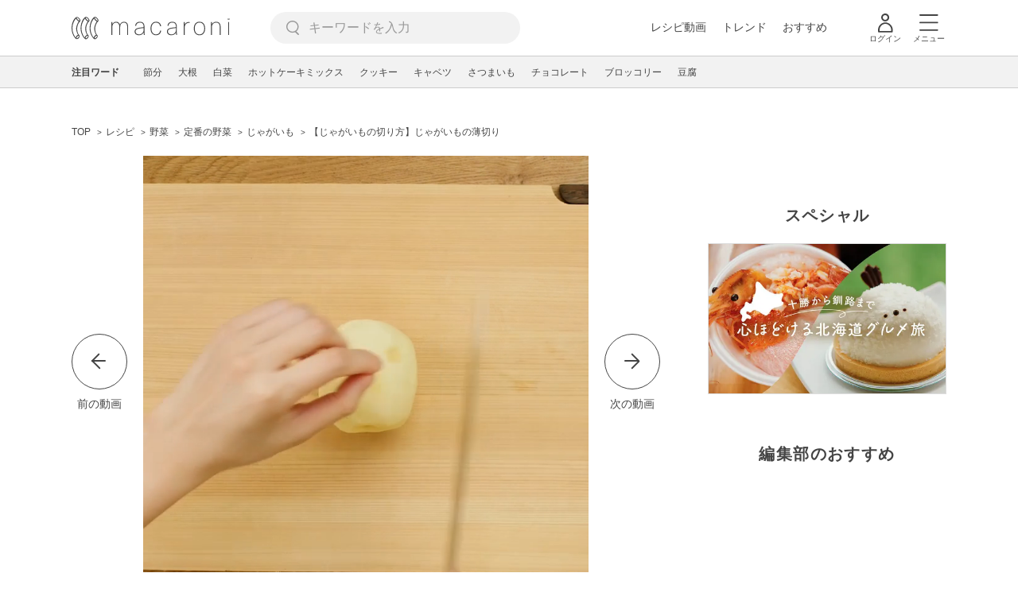

--- FILE ---
content_type: text/html; charset=UTF-8
request_url: https://macaro-ni.jp/47357
body_size: 17958
content:
<!doctype html>
<html lang="ja">
    <head prefix="og: http://ogp.me/ns# fb: http://ogp.me/ns/fb# website: http://ogp.me/ns/website#">
        <title>【じゃがいもの切り方】じゃがいもの薄切り - macaroni</title>
        <link rel="preconnect" href="https://cdn.macaro-ni.jp">
<link rel="preconnect" href="https://pagead2.googlesyndication.com">
<link rel="preconnect" href="https://www.googletagmanager.com">
    <link rel="preconnect" href="https://googleads.g.doubleclick.net">

                <meta name="description" content="「じゃがいもの薄切り」を動画でご紹介します。一年を通して出回り、値段も安定しているじゃがいも。薄切りにすることで火通りもよくなります。そのまま揚げてポテトチップスにもできますよ。厚みを薄くしたい際にはスライサーを使うと簡単です。">
    <meta name="thumbnail" content="https://cdn.macaro-ni.jp/image/summary/47/47357/e4ccf368984aa5f1eeb8f8f3586b72d4.jpg"/>
    <link rel="canonical" href="https://macaro-ni.jp/47357">
            <link rel="alternate" href="android-app://jp.trustridge.macaroni.app/http/macaro-ni.jp/android/launch/47357"/>

    <script type="text/javascript" language="javascript">
        var vc_pid = "885181680";
    </script>

    
    
                <meta charset="utf-8">
<meta http-equiv="X-UA-Compatible" content="IE=Edge">
    <meta name="robots" content="max-image-preview:large" />
<meta name="viewport" content="width=device-width,initial-scale=1.0,minimum-scale=1.0">

<link title="macaroni [マカロニ]" href="https://macaro-ni.jp/rss/pickup.rss" rel="alternate" type="application/rss+xml">
<link rel="apple-touch-icon" href="https://cdn.macaro-ni.jp/assets/img/top/icon_round.png"/>
<link rel="icon" href="https://cdn.macaro-ni.jp/assets/img/top/favicon.ico">
        
                <link rel="preload" href="https://use.fontawesome.com/releases/v5.8.1/css/all.css" integrity="sha384-50oBUHEmvpQ+1lW4y57PTFmhCaXp0ML5d60M1M7uH2+nqUivzIebhndOJK28anvf" crossorigin="anonymous" onload="this.onload=null;this.rel='stylesheet'" as="style">
<link rel="preload" href="https://maxcdn.bootstrapcdn.com/font-awesome/4.7.0/css/font-awesome.min.css" type="text/css" onload="this.onload=null;this.rel='stylesheet'" as="style">

    <link rel="stylesheet" href="https://cdn.macaro-ni.jp/css/pc/app.css?id=8e7c500374930c8ba6df6f6bff0f2618" type="text/css" media="all" />
        
            <script type="application/ld+json">
    {"@context":"http:\/\/schema.org","@type":"WebSite","about":"macaroni [マカロニ] | 食から暮らしを豊かにするライフスタイルメディア","url":"https:\/\/macaro-ni.jp\/","potentialAction":{"@type":"SearchAction","target":"https:\/\/macaro-ni.jp\/search?q={query}","query-input":"required name=query"}}
</script>



<script type="application/ld+json">
{"@context":"https:\/\/schema.org","@type":"BreadcrumbList","itemListElement":[{"@type":"ListItem","position":1,"name":"レシピ","item":"https:\/\/macaro-ni.jp\/category\/recipe"},{"@type":"ListItem","position":2,"name":"野菜","item":"https:\/\/macaro-ni.jp\/tag\/recipes\/3028"},{"@type":"ListItem","position":3,"name":"定番の野菜","item":"https:\/\/macaro-ni.jp\/tag\/recipes\/3029"},{"@type":"ListItem","position":4,"name":"じゃがいも","item":"https:\/\/macaro-ni.jp\/tag\/recipes\/3041"},{"@type":"ListItem","position":5,"name":"【じゃがいもの切り方】じゃがいもの薄切り"}]}
</script>




<script type="application/ld+json">
{"@context":"https:\/\/schema.org","@type":"Recipe","name":"【じゃがいもの切り方】じゃがいもの薄切り","image":["https:\/\/cdn.macaro-ni.jp\/image\/summary\/47\/47357\/e4ccf368984aa5f1eeb8f8f3586b72d4.jpg?p=1x1","https:\/\/cdn.macaro-ni.jp\/image\/summary\/47\/47357\/e4ccf368984aa5f1eeb8f8f3586b72d4.jpg?p=4x3","https:\/\/cdn.macaro-ni.jp\/image\/summary\/47\/47357\/e4ccf368984aa5f1eeb8f8f3586b72d4.jpg?p=16x9"],"author":{"@type":"Person","name":"macaroni_channel","brand":"macaroni（マカロニ）","description":"macaroniの公式動画アカウントです。トレンドや時短・スイーツ・あっと驚くアイデア料理や、ナプキンやフォークなどのアイテムを使ったハウツー、料理がもっと楽しくなる便利なキッチングッズまで、記事ではお伝えしきれない内容をわかりやすく動画で紹介していきます。","image":{"@type":"ImageObject","url":"https:\/\/cdn.macaro-ni.jp\/image\/user\/8\/8985\/2087f039d875f0448977e7ce9c3adbb5.jpg"},"worksFor":"macaroni（マカロニ）","funder":{"@type":"Organization","name":"株式会社トラストリッジ"},"contactPoint":{"@type":"ContactPoint","telephone":"03-6412-8794","email":"info@macaro-ni.jp","contactType":"総合窓口","areaServed":"JP","availableLanguage":"Japanese"},"url":"https:\/\/macaro-ni.jp\/user\/macaroni_channel","sameAs":["https:\/\/www.youtube.com\/channel\/UC6vzXCyUFiz0wMF6aIe7Isg"],"hasCredential":[]},"datePublished":"2016-10-19T23:56:56+09:00","dateModified":"2019-08-11T01:53:51+09:00","keywords":"切り方, 定番の野菜, じゃがいも, 薄切り","description":"「じゃがいもの薄切り」を動画でご紹介します。一年を通して出回り、値段も安定しているじゃがいも。薄切りにすることで火通りもよくなります。そのまま揚げてポテトチップスにもできますよ。厚みを薄くしたい際にはスライサーを使うと簡単です。","recipeCategory":"野菜, 下ごしらえ・下処理","recipeCuisine":"日本","prepTime":"PT0M","cookTime":"PT10M","totalTime":"PT10M","recipeIngredient":["じゃがいも 適量"],"recipeInstructions":[{"@type":"HowToStep","url":"https:\/\/macaro-ni.jp\/47357#recipe-103246","text":"・じゃがいもはきれいに水洗いし皮を剥いて芽取りします。\r\n・水にさらします。"},{"@type":"HowToStep","url":"https:\/\/macaro-ni.jp\/47357#recipe-103247","text":"じゃがいもは端を切り落とし、切り口を下に置いて安定させます。"},{"@type":"HowToStep","url":"https:\/\/macaro-ni.jp\/47357#recipe-103248","text":"2mm幅で切ります。"}],"video":{"@type":"VideoObject","name":"【じゃがいもの切り方】じゃがいもの薄切り","description":"「じゃがいもの薄切り」を動画でご紹介します。一年を通して出回り、値段も安定しているじゃがいも。薄切りにすることで火通りもよくなります。そのまま揚げてポテトチップスにもできますよ。厚みを薄くしたい際にはスライサーを使うと簡単です。","thumbnailUrl":["https:\/\/cdn.macaro-ni.jp\/image\/summary\/47\/47357\/e4ccf368984aa5f1eeb8f8f3586b72d4.jpg?p=1x1","https:\/\/cdn.macaro-ni.jp\/image\/summary\/47\/47357\/e4ccf368984aa5f1eeb8f8f3586b72d4.jpg?p=4x3","https:\/\/cdn.macaro-ni.jp\/image\/summary\/47\/47357\/e4ccf368984aa5f1eeb8f8f3586b72d4.jpg?p=16x9"],"contentUrl":"https:\/\/cdn.macaro-ni.jp\/summary\/47\/47357\/hls\/master_1b968b25a33d638a4ff8b5bccef96731.m3u8","uploadDate":"2016-10-19T23:56:56+09:00","duration":"PT26S"},"interactionStatistic":[{"@type":"InteractionCounter","interactionType":{"@type":"LikeAction"},"userInteractionCount":31}]}
</script>

            <meta name="twitter:card" content="summary_large_image">
    <meta name="twitter:site" content="@macaroni_news">
    <meta name="twitter:title" content="【じゃがいもの切り方】じゃがいもの薄切り - macaroni">
    <meta name="twitter:description" content="「じゃがいもの薄切り」を動画でご紹介します。一年を通して出回り、値段も安定しているじゃがいも。薄切りにすることで火通りもよくなります。そのまま揚げてポテトチップスにもできますよ。厚みを薄くしたい際にはスライサーを使うと簡単です。">
    <meta name="twitter:image" content="https://cdn.macaro-ni.jp/image/summary/47/47357/e4ccf368984aa5f1eeb8f8f3586b72d4.jpg">
    <meta property="og:locale" content="ja_JP">
    <meta property="og:title" content="【じゃがいもの切り方】じゃがいもの薄切り - macaroni">
    <meta property="og:type" content="article">
            <meta property="og:image" content="https://cdn.macaro-ni.jp/image/summary/47/47357/e4ccf368984aa5f1eeb8f8f3586b72d4.jpg">
        <meta property="og:url" content="https://macaro-ni.jp/47357">
    <meta property="og:description" content="「じゃがいもの薄切り」を動画でご紹介します。一年を通して出回り、値段も安定しているじゃがいも。薄切りにすることで火通りもよくなります。そのまま揚げてポテトチップスにもできますよ。厚みを薄くしたい際にはスライサーを使うと簡単です。">
    <meta property="og:site_name" content="macaroni [マカロニ]">
            <meta property="fb:pages" content="655800347811781" />
<meta property="fb:app_id" content="1385631188326032">
<meta property="og:locale" content="ja_JP">



        
                <meta name="google-site-verification" content="saZ5TzkpiWbKncaD59bFWjg5O4k9zq4FYyHj6Rwj7_4" />


<script>
    (async function() {
        try {
            
            const response = await fetch('/api/users/id', {
                method: 'GET',
                credentials: 'include',
                headers: {
                    'X-Requested-With': 'XMLHttpRequest',
                    'Accept': 'application/json'
                }
            });

            if (response.ok) {
                const data = await response.json();
                window.dataLayer = window.dataLayer || [];
                window.dataLayer.push({
                    'user_id': data.user_id,
                    'event': 'gtm.set_user_id'
                });
            }
        } catch (error) {
            console.error('ユーザーID取得apiの実行に失敗');
        } finally {
            
            (function(w,d,s,l,i){w[l]=w[l]||[];w[l].push({'gtm.start':
                new Date().getTime(),event:'gtm.js'});var f=d.getElementsByTagName(s)[0],
                j=d.createElement(s),dl=l!='dataLayer'?'&l='+l:'';j.async=true;j.src=
                'https://www.googletagmanager.com/gtm.js?id='+i+dl;f.parentNode.insertBefore(j,f);
            })(window,document,'script','dataLayer','GTM-5W8H9MR');
        }
    })();
</script>

<meta name="format-detection" content="telephone=no">



    
    
    <meta name="p:domain_verify" content="a55e853810e2afd5944437594a6adb5b"/>
        
        
        <script async="async" src="https://securepubads.g.doubleclick.net/tag/js/gpt.js"></script>
    <script>
        window.googletag = window.googletag || {cmd: []};
        var google_interstitial_slot;
        googletag.cmd.push(function() {
            google_interstitial_slot = googletag.defineOutOfPageSlot("/146460235/M_PC_ART_Interstitial", googletag.enums.OutOfPageFormat.INTERSTITIAL);
            if (google_interstitial_slot) {
                google_interstitial_slot.addService(googletag.pubads());
            }
            googletag.pubads().enableSingleRequest();
            googletag.enableServices();
            googletag.display(google_interstitial_slot);
        });
    </script>

    
    <script>
        window.gnshbrequest = window.gnshbrequest || {cmd:[]};
        window.gnshbrequest.cmd.push(function(){
            window.gnshbrequest.forceInternalRequest();
        });
    </script>
    <script async src="https://securepubads.g.doubleclick.net/tag/js/gpt.js"></script>
    <script async src="https://cpt.geniee.jp/hb/v1/219635/1438/wrapper.min.js"></script>

    
    <script type="text/javascript">
        window.googletag = window.googletag || {cmd: []};
        googletag.cmd.push(function () {
            
            googletag.defineSlot('/146460235/PC_ALL_1stRec', [[1, 1], [300, 250], 'fluid'], 'div-gpt-ad-00001-0').addService(googletag.pubads());
            googletag.defineSlot('/146460235/PC_ALL_2ndRec', [[300, 250], 'fluid'], 'div-gpt-ad-00002-0').addService(googletag.pubads());
            googletag.defineSlot('/146460235/PC_ART_3rdRec', [[1, 1], [300, 250], 'fluid'], 'div-gpt-ad-00003-0').addService(googletag.pubads());
            googletag.defineSlot('/146460235/PC_ART_4thRec', [[1, 1], [300, 250], [300, 600], 'fluid'], 'div-gpt-ad-00004-0').addService(googletag.pubads());
            googletag.defineSlot('/146460235/PC_ART_Overlay', [[1, 1], [728, 90]], 'div-gpt-ad-00050-0').addService(googletag.pubads());
            googletag.defineSlot('/146460235/M_PC_ALL_2ndRec2', [[1, 1], [300, 250], 'fluid'], 'div-gpt-ad-00002-2-0').addService(googletag.pubads());
            googletag.defineSlot('/146460235/PC_ALL_2ndRec3', [[1, 1], [300, 250], 'fluid'], 'div-gpt-ad-00002-3-0').addService(googletag.pubads());
            googletag.defineSlot('/146460235/PC_ART_LeftRec', [[300, 250], [336, 280], 'fluid'], 'div-gpt-ad-00021-0').addService(googletag.pubads());
            googletag.defineSlot('/146460235/PC_ART_RightRec', [[300, 250], [336, 280], 'fluid'], 'div-gpt-ad-00022-0').addService(googletag.pubads());

                            
                googletag.defineSlot('/146460235/PC_ART_Billboard', [[1, 1], [728, 90], [970, 90], [970, 250], 'fluid'], 'div-gpt-ad-00010-0').addService(googletag.pubads());
                googletag.defineSlot('/146460235/PC_ART_InLeftRec', [[300, 250], [336, 280], 'fluid'], 'div-gpt-ad-00011-0').addService(googletag.pubads());
                googletag.defineSlot('/146460235/PC_ART_InRightRec', [[300, 250], [336, 280], 'fluid'], 'div-gpt-ad-00012-0').addService(googletag.pubads());
                googletag.defineSlot('/146460235/PC_ART_In2LeftRec', [[300, 250], [336, 280], 'fluid'], 'div-gpt-ad-00013-0').addService(googletag.pubads());
                googletag.defineSlot('/146460235/PC_ART_In2RightRec', [[300, 250], [336, 280], 'fluid'], 'div-gpt-ad-00014-0').addService(googletag.pubads());
            
            googletag.pubads().enableSingleRequest();
            googletag.pubads().collapseEmptyDivs();
            googletag.enableServices();
        });
    </script>

    


    
            <script type="text/javascript">
            window._taboola = window._taboola || [];
            _taboola.push({article:'auto'});
            !function (e, f, u, i) {
                if (!document.getElementById(i)){
                    e.async = 1;
                    e.src = u;
                    e.id = i;
                    f.parentNode.insertBefore(e, f);
                }
            }(document.createElement('script'),
                document.getElementsByTagName('script')[0],
                '//cdn.taboola.com/libtrc/macaroni/loader.js',
                'tb_loader_script');
            if(window.performance && typeof window.performance.mark == 'function')
            {window.performance.mark('tbl_ic');}
        </script>
    
    </head>
    <body>
                    <noscript><iframe src="https://www.googletagmanager.com/ns.html?id=GTM-5W8H9MR"
height="0" width="0" style="display:none;visibility:hidden"></iframe></noscript>


<script type="text/javascript">
    service_domain = "macaro-ni.jp";
</script>

    
    <div id="fb-root"></div>
                <div class="l-wrapper">
            <header class="globalHeader" id="js-globalHeader">
    
    <div class="drawerMenu">
    <input class="drawerMenu__drawerMenuCheckbox" id="drawerMenuCheckbox" type="checkbox">
    <label class="drawerMenu__overlay" for="drawerMenuCheckbox"></label>

    <div class="drawerMenu__inner">
        <label class="drawerMenu__closeAction" for="drawerMenuCheckbox">
            <div class="drawerMenu__closeButton"></div>
            <p class="drawerMenu__closeText">閉じる</p>
        </label>
        <ul class="drawerMenu__itemWrapper">
            <li class="drawerMenu__item">
                <a href="/trend" class="drawerMenu__link ga_inside_link">
                    <img
                        src="https://cdn.macaro-ni.jp/assets/img/v4/trend.svg"
                        class="drawerMenu__icon"
                        loading="lazy"
                        alt=""
                    >
                    <p class="drawerMenu__text">トレンドニュース</p>
                </a>
            </li>
                            <li class="drawerMenu__item">
                    <a href="/category/recipe" class="drawerMenu__link ga_category">
                        <img
                            src="https://cdn.macaro-ni.jp/assets/img/v4/recipe.svg"
                            class="drawerMenu__icon"
                            loading="lazy"
                            alt=""
                        >
                        <p class="drawerMenu__text">レシピ</p>
                    </a>
                </li>
                
                                    <li class="drawerMenu__item">
                        <a class="drawerMenu__link ga_inside_link" href="/movie">
                            <img
                                src="https://cdn.macaro-ni.jp/assets/img/v4/movie.svg"
                                class="drawerMenu__icon"
                                loading="lazy"
                                alt=""
                            >
                            <p class="drawerMenu__text">レシピ動画</p>
                        </a>
                    </li>
                                            <li class="drawerMenu__item">
                    <a href="/category/gourmet" class="drawerMenu__link ga_category">
                        <img
                            src="https://cdn.macaro-ni.jp/assets/img/v4/gourmet.svg"
                            class="drawerMenu__icon"
                            loading="lazy"
                            alt=""
                        >
                        <p class="drawerMenu__text">おでかけ</p>
                    </a>
                </li>
                
                                            <li class="drawerMenu__item">
                    <a href="/category/living" class="drawerMenu__link ga_category">
                        <img
                            src="https://cdn.macaro-ni.jp/assets/img/v4/living.svg"
                            class="drawerMenu__icon"
                            loading="lazy"
                            alt=""
                        >
                        <p class="drawerMenu__text">暮らし</p>
                    </a>
                </li>
                
                                            <li class="drawerMenu__item">
                    <a href="/category/health" class="drawerMenu__link ga_category">
                        <img
                            src="https://cdn.macaro-ni.jp/assets/img/v4/health.svg"
                            class="drawerMenu__icon"
                            loading="lazy"
                            alt=""
                        >
                        <p class="drawerMenu__text">ヘルス&amp;ビューティー</p>
                    </a>
                </li>
                
                                            <li class="drawerMenu__item">
                    <a href="/category/food" class="drawerMenu__link ga_category">
                        <img
                            src="https://cdn.macaro-ni.jp/assets/img/v4/food.svg"
                            class="drawerMenu__icon"
                            loading="lazy"
                            alt=""
                        >
                        <p class="drawerMenu__text">フード&amp;ドリンク</p>
                    </a>
                </li>
                
                                        <li class="drawerMenu__item">
                <a href="/topics" class="drawerMenu__link ga_inside_link">
                    <img
                        src="https://cdn.macaro-ni.jp/assets/img/v4/topics.svg"
                        class="drawerMenu__icon"
                        loading="lazy"
                        alt=""
                    >
                    <p class="drawerMenu__text">特集</p>
                </a>
            </li>
            <li class="drawerMenu__item">
                <a href="/serialize" class="drawerMenu__link ga_inside_link">
                    <img
                        src="https://cdn.macaro-ni.jp/assets/img/v4/serialize.svg"
                        class="drawerMenu__icon"
                        loading="lazy"
                        alt=""
                    >
                    <p class="drawerMenu__text">連載</p>
                </a>
            </li>
            <li class="drawerMenu__item">
                <a href="/mate" class="drawerMenu__link ga_inside_link">
                    <img
                        src="https://cdn.macaro-ni.jp/assets/img/v4/mate.svg"
                        class="drawerMenu__icon"
                        loading="lazy"
                        alt=""
                    />
                    <p class="drawerMenu__text">マカロニメイト</p>
                </a>
            </li>
            <li class="drawerMenu__item">
                <a href="https://ranking.macaro-ni.jp/votes/voting?utm_source=media&utm_medium=macaroni" class="drawerMenu__link">
                    <img
                        src="https://cdn.macaro-ni.jp/assets/img/v4/ranking.svg"
                        class="drawerMenu__icon"
                        loading="lazy"
                        alt=""
                    />
                    <p class="drawerMenu__text">人気投票に参加</p>
                </a>
            </li>
        </ul>
        <div class="drawerMenu__linkWrapper">
                            <a class="drawerMenu__link ga_inside_link" href="/login">ログイン</a>
                                    <img
                src="https://cdn.macaro-ni.jp/assets/img/v4/login_white.svg"
                class="drawerMenu__linkIcon"
                loading="lazy"
                alt=""
            >
        </div>
        <div class="drawerMenu__infoSnsWrapper">
            <a class="drawerMenu__infoSnsIconList ga_outside_link" href="https://twitter.com/macaroni_news" target="_blank">
                <img class="drawerMenu__infoSnsIcon" src="https://cdn.macaro-ni.jp/assets/img/v4/x.svg" alt="X" loading="lazy">
            </a>
            <a class="drawerMenu__infoSnsIconList ga_outside_link" href="https://www.facebook.com/macaroni.jp/" target="_blank">
                <img class="drawerMenu__infoSnsIcon" src="https://cdn.macaro-ni.jp/assets/img/v4/facebook.svg" alt="Facebook" loading="lazy">
            </a>
            <a class="drawerMenu__infoSnsIconList ga_outside_link" href="https://www.instagram.com/macaroni_news/" target="_blank">
                <img class="drawerMenu__infoSnsIcon" src="https://cdn.macaro-ni.jp/assets/img/v4/instagram.png" alt="Instagram" loading="lazy">
            </a>
            <a class="drawerMenu__infoSnsIconList ga_outside_link" href="https://www.youtube.com/channel/UC6vzXCyUFiz0wMF6aIe7Isg" target="_blank">
                <img class="drawerMenu__infoSnsIcon" src="https://cdn.macaro-ni.jp/assets/img/v4/youtube.png" alt="YouTube" loading="lazy">
            </a>
        </div>
    </div>
</div>

    <div class="globalHeader__inner">
        <div class="globalHeader__logoWrapper">
            <a class="globalHeader__logoText ga_inside_link" href="/">
                <img class="globalHeader__logoText" src="https://cdn.macaro-ni.jp/assets/img/v4/header_logo.svg" alt="マカロニ">
            </a>
        </div>
        <section class="searchMenu">
    <input class="searchMenu__searchMenuCheckbox" id="searchMenuCheckbox" type="checkbox">
    <div class="searchMenu__inner">

        <div class="searchMenu__formWrapper">
            <div class="searchMenu__searchFormWrapper">
                <form action="/search" method="get" id="searchForm" class="searchMenu__form">
                                            <input type="text" class="searchMenu__formInput" id="searchFormKeywordInput" name="q" placeholder="キーワードを入力" autocomplete="off">
                                        <img
                        src="https://cdn.macaro-ni.jp/assets/img/v4/cross.svg"
                        alt=""
                        id="searchKeywordDelete"
                        class="searchMenu__keywordDeleteIcon"
                        loading="lazy"
                    />
                </form>
            </div>
        </div>
        <div class="searchMenu__keywordWrapper">
            <div id="suggestWrapper" class="searchMenu__suggestWrapper"></div>
            <span class="searchMenu__keywordTitle">人気のキーワード</span>
            <ul class="searchMenu__keywordListWrapper">
                                                            <li class="searchMenu__keywordList">
                            <a href="/tag/5561" class="searchMenu__keywordLink ga_inside_link">料理のコツ</a>
                        </li>
                                                                                <li class="searchMenu__keywordList">
                            <a href="/tag/recipes/2737" class="searchMenu__keywordLink ga_inside_link">揚げ物</a>
                        </li>
                                                                                <li class="searchMenu__keywordList">
                            <a href="/tag/5573" class="searchMenu__keywordLink ga_inside_link">料理の雑学</a>
                        </li>
                                                                                <li class="searchMenu__keywordList">
                            <a href="/tag/recipes/2464" class="searchMenu__keywordLink ga_inside_link">お菓子・スイーツ</a>
                        </li>
                                                                                <li class="searchMenu__keywordList">
                            <a href="/tag/recipes/3302" class="searchMenu__keywordLink ga_inside_link">果物</a>
                        </li>
                                                                                <li class="searchMenu__keywordList">
                            <a href="/tag/recipes/3804" class="searchMenu__keywordLink ga_inside_link">粉類</a>
                        </li>
                                                                                <li class="searchMenu__keywordList">
                            <a href="/tag/recipes/4670" class="searchMenu__keywordLink ga_inside_link">簡単レシピ</a>
                        </li>
                                                                                <li class="searchMenu__keywordList">
                            <a href="/tag/recipes/3028" class="searchMenu__keywordLink ga_inside_link">野菜</a>
                        </li>
                                                                                <li class="searchMenu__keywordList">
                            <a href="/tag/recipes/4242" class="searchMenu__keywordLink ga_inside_link">パン・シリアル</a>
                        </li>
                                                </ul>
        </div>
    </div>
    <label class="searchMenu__overlay" for="searchMenuCheckbox"></label>
</section>

        <div class="globalHeader__searchFormWrapper">
            <form action="/search" method="get" id="searchForm" class="globalHeader__form">
                                   <input type="text" readonly="readonly" class="globalHeader__formInput" id="toggleSearchFormView" name="q" placeholder="キーワードを入力" autocomplete="off">
                            </form>
        </div>
        <div class="globalHeader__menuWrapper">
            <div class="globalHeader__menuListWrapper">
                <div class="globalHeader__menuList">
                    <a class="globalHeader__menuLink ga_inside_link" href="/movie">レシピ動画</a>
                </div>
                <div class="globalHeader__menuList">
                    <a class="globalHeader__menuLink ga_inside_link" href="/trend">トレンド</a>
                </div>
                <div class="globalHeader__menuList">
                    <a class="globalHeader__menuLink ga_inside_link" href="/topics">おすすめ</a>
                </div>
            </div>
            <div class="globalHeader__actionWrapper">
                
                                    <div class="globalHeader__iconList">
                        <a href="/login" class="ga_inside_link">
                            <span class="globalHeader__iconWrapper">
                                <img class="globalHeader__icon" src="https://cdn.macaro-ni.jp/assets/img/v4/login.svg" alt="">
                            </span>
                            <span class="globalHeader__iconDescription">ログイン</span>
                        </a>
                    </div>
                                                <div class="globalHeader__iconList">
                    <label for="drawerMenuCheckbox" class="globalHeader__drawerCheckboxLabel">
                        <span class="globalHeader__iconWrapper">
                            <img class="globalHeader__icon" src="https://cdn.macaro-ni.jp/assets/img/v4/menu.svg" alt="">
                        </span>
                        <span class="globalHeader__iconDescription">メニュー</span>
                    </label>
                </div>
            </div>
        </div>
    </div>
</header>
            <div class="featuredTag">
    <div class="featuredTag__wrapper">
        <div class="featuredTag__label">注目ワード</div>
        <div id="featuredTagList" class="featuredTag__tagWrapper">
            
        </div>
    </div>
</div>
            <div class="l-contentsHeader">
                    <aside class="ad-billboard">
        <div id='div-gpt-ad-00010-0'>
            <script>
                googletag.cmd.push(function() { googletag.display('div-gpt-ad-00010-0'); });
            </script>
        </div>
    </aside>
                
                                            <section class="breadcrumb">
            
        <ol class="breadcrumb__items">
                            <li class="breadcrumb__item breadcrumb__tagView">
                                            <a href="/" class="breadcrumb__link ga_inside_link">
                            <span class="breadcrumb__text">TOP</span>
                        </a>
                                    </li>
                            <li class="breadcrumb__item breadcrumb__tagView">
                                            <a href="/category/recipe" class="breadcrumb__link ga_inside_link">
                            <span class="breadcrumb__text">レシピ</span>
                        </a>
                                    </li>
                            <li class="breadcrumb__item breadcrumb__tagView">
                                            <a href="/tag/recipes/3028" class="breadcrumb__link ga_inside_link">
                            <span class="breadcrumb__text">野菜</span>
                        </a>
                                    </li>
                            <li class="breadcrumb__item breadcrumb__tagView">
                                            <a href="/tag/recipes/3029" class="breadcrumb__link ga_inside_link">
                            <span class="breadcrumb__text">定番の野菜</span>
                        </a>
                                    </li>
                            <li class="breadcrumb__item breadcrumb__tagView">
                                            <a href="/tag/recipes/3041" class="breadcrumb__link ga_inside_link">
                            <span class="breadcrumb__text">じゃがいも</span>
                        </a>
                                    </li>
                            <li class="breadcrumb__item breadcrumb__tagView">
                                            <div class="breadcrumb__link">
                            <span class="breadcrumb__text">【じゃがいもの切り方】じゃがいもの薄切り</span>
                        </div>
                                    </li>
                    </ol>
    </section>
                                                </div>
            <div class="l-contentsWrapper">
                <main role="main" class="l-main">
                    <article class="l-article">
                            
    
    <section
            class="articleShow"
            data-article-id="47357"
            data-video-url="https://cdn.macaro-ni.jp/summary/47/47357/hls/master_1b968b25a33d638a4ff8b5bccef96731.m3u8"
    >
        
                    <div class="articleShow__videoContents">
                
                                    <a href="https://macaro-ni.jp/105787">
                        <div class="articleShow__videoPrevArticleButton">
                            <span class="articleShow__leftArrow"></span>
                            <p class="articleShow__videoPrevArticleText">前の動画</p>
                        </div>
                    </a>
                                <div class="articleShow__videoWrapper">
                    <div class="articleShow__videoBackgroundBlurImageWrapper">
                        <div
                            class="articleShow__videoBackgroundBlurImage"
                            style="background-image: url('https://cdn.macaro-ni.jp/image/summary/47/47357/e4ccf368984aa5f1eeb8f8f3586b72d4.jpg?p=mini')"
                        ></div>
                    </div>
                    <video
                            id="summary-movie"
                            class="articleShow__video summary-movie __web-inspector-hide-shortcut__"
                            preload="auto"
                            controls=""
                            muted=""
                            poster="https://cdn.macaro-ni.jp/image/summary/47/47357/e4ccf368984aa5f1eeb8f8f3586b72d4.jpg?p=medium"
                            width="560"
                            height="560"
                    ></video>
                </div>
                
                                    <a href="https://macaro-ni.jp/47476">
                        <div class="articleShow__videoNextArticleButton">
                            <span class="articleShow__rightArrow"></span>
                            <p class="articleShow__videoNextArticleText">次の動画</p>
                        </div>
                    </a>
                            </div>
            <div class="articleInfo--video">
    
    
    <div class="articleInfo__info">
                <div class="articleInfo__descriptionWrapper">
            <h1 class="articleInfo__title">【じゃがいもの切り方】じゃがいもの薄切り</h1>
            <p class="articleInfo__description">「じゃがいもの薄切り」を動画でご紹介します。一年を通して出回り、値段も安定しているじゃがいも。薄切りにすることで火通りもよくなります。そのまま揚げてポテトチップスにもできますよ。厚みを薄くしたい際にはスライサーを使うと簡単です。
                <span>2019年8月11日 更新</span>
            </p>
                            <a class="articleInfo__descriptionPromotion" href="https://line.me/R/ti/p/%40oa-macaroni">macaroniのおすすめ記事がLINEに届く！</a>
                        <div class="articleInfo__otherWrapper">
                
                                <div class="articleInfo__tagAndDateWrapper">
                    <div class="articleInfo__tagWrapper">
                        <a
                            class="articleInfo__categoryName"
                            href="/category/recipe"
                            aria-label="レシピカテゴリーの記事一覧へ"
                        >
                                                            <img
                                    src="https://cdn.macaro-ni.jp/assets/img/category/recipe.svg"
                                    alt=""
                                    class="articleInfo__categoryIcon"
                                >
                                                    </a>
                                                    <a href="/tag/recipes/3028" class="articleInfo__tagLink">
                                <span class="articleInfo__tag">野菜</span>
                            </a>
                                                    <a href="/tag/5468" class="articleInfo__tagLink">
                                <span class="articleInfo__tag">下ごしらえ・下処理</span>
                            </a>
                                                    <a href="/tag/5519" class="articleInfo__tagLink">
                                <span class="articleInfo__tag">切り方</span>
                            </a>
                                                    <a href="/tag/recipes/3029" class="articleInfo__tagLink">
                                <span class="articleInfo__tag">定番の野菜</span>
                            </a>
                                                    <a href="/tag/recipes/3041" class="articleInfo__tagLink">
                                <span class="articleInfo__tag">じゃがいも</span>
                            </a>
                                                    <a href="/tag/5540" class="articleInfo__tagLink">
                                <span class="articleInfo__tag">薄切り</span>
                            </a>
                                            </div>
                </div>
            </div>

            <div class="articleInfo__clipSection--video">
                <div class="articleInfo__videoInfoWrapper">
                    
                                            <div class="articleInfo__cookTimeWrapper">
                            <div class="articleInfo__cookTimeLabel">調理時間</div>
                            <div class="articleInfo__cookTime">
                                <i class="fa fa-clock-o articleInfo__cookTimeIcon" aria-hidden="true"></i>10 分
                            </div>
                        </div>
                    
                    
                                            <div class="articleInfo__reviewWrapper articleInfoReview">
                            <div class="articleInfo__reviewStarWrapper">
                                                                                                                                    <img src="https://cdn.macaro-ni.jp/assets/img/emptystar.svg" alt="" class="articleInfo__reviewStar" loading="lazy">
                                                                    <img src="https://cdn.macaro-ni.jp/assets/img/emptystar.svg" alt="" class="articleInfo__reviewStar" loading="lazy">
                                                                    <img src="https://cdn.macaro-ni.jp/assets/img/emptystar.svg" alt="" class="articleInfo__reviewStar" loading="lazy">
                                                                    <img src="https://cdn.macaro-ni.jp/assets/img/emptystar.svg" alt="" class="articleInfo__reviewStar" loading="lazy">
                                                                    <img src="https://cdn.macaro-ni.jp/assets/img/emptystar.svg" alt="" class="articleInfo__reviewStar" loading="lazy">
                                                            </div>
                            <div class="articleInfo__reviewScore">
                                -
                                <span class="articleInfo__reviewScoreCount">(0件)</span>
                            </div>
                        </div>
                    
                                    </div>
                <div class="serviceButtons">
            <div class="serviceButtons__clipWrapper" id="fav_area">
            <div
                id="pc_summary_like"
                class="serviceButtons__clip"
                data-delay_login="pc_summary_like"
                data-delay_login_param="summary_id:47357"
                data-color="#E3D099"
                data-is-login=""
                data-login-url="https://macaro-ni.jp/login"
            >
                <a id="like_bt" class="serviceButtons__clipLink">
                    <span class="serviceButtons__clipButton clip_button " style="background-color: #fff" data-color="#E3D099">
                        <div class="serviceButtons__clipImageWrapper">
                            <img
                                class="serviceButtons__clipImage clip_image"
                                src="https://cdn.macaro-ni.jp/assets/img/v4/clip.png"
                                alt=""
                            />
                            <span class="serviceButtons__clipText">クリップ</span>
                        </div>
                        <span class="serviceButtons__clipDelimiter"></span>
                        <span class="serviceButtons__clipCount">31</span>
                    </span>
                </a>
            </div>
        </div>
    </div>
            </div>
        </div>
    </div>
</div>


    <script>
        document.addEventListener('DOMContentLoaded', function() {
            
            const reviewElements = document.querySelectorAll('.articleInfoReview');
            reviewElements.forEach(element => {
                element.addEventListener('click', function(e) {
                    e.preventDefault();
                    const target = document.getElementById('articleReview');
                    if (target) {
                        const position = target.offsetTop - 70; 
                        window.scrollTo({
                            top: position,
                            behavior: 'smooth'
                        });
                    }
                    return false;
                });
            });
        });
    </script>
        
        
        
        
                    <div class="articleShow__info">
                <div class="articleShow__border"></div>
                <div class="articleShow__writer">
                    <div class="articleShow__writerLeft">
                        <img
                            class="articleShow__writerImage"
                            src="https://cdn.macaro-ni.jp/image/user/8/8985/2087f039d875f0448977e7ce9c3adbb5.jpg?p=mini"
                            alt=""
                        />
                    </div>
                    <div class="articleShow__writerRight">
                        <p class="articleShow__writerText">ライター : <span class="articleShow__writerName">macaroni_channel</span></p>
                        <p class="articleShow__writerPosition"></p>
                        <img
                            src="https://cdn.macaro-ni.jp/assets/img/v4/writerLink.svg"
                            class="articleShow__writerImageIcon"
                            loading="lazy"
                            alt=""
                        />
                    </div>
                    <a
                        class="ga_inside_link articleShow__writerNameLink"
                        href="/user/macaroni_channel"
                        aria-label="macaroni_channelのプロフィールへ"
                    ></a>
                </div>
                            </div>
        
        
        
        <div class="articleShow__body">
            
            
            
            
            
                            <div class="articleShow__contents">
                                                <div
    class="articleShow__contentsMaterial"
    data-content-id="material-995"
>
    <div>
                    
            <div class="articleShow__contentsMaterialHeadingWrapper">
                <div class="articleShow__contentsMaterialHeading">
                    <h2>材料</h2>
                </div>
            </div>
                <ul class="articleShow__contentsMaterialItems">
                                                <li class="articleShow__contentsMateriialItem">
                                                    <span class="articleShow__contentsMaterialName">
                                <a class="ga_tag_article_text_hyperlink" href="/tag/recipes/3041">じゃがいも</a>
                            </span>
                                                <span class="articleShow__contentsMaterialAmout">適量</span>
                    </li>
                                    </ul>
    </div>
</div>
                                            </div>
                            <div class="articleShow__contents">
                                                
                            <div class="ad-articleInline">
        <div class="ad-articleInline__leftItem">
            <div id='div-gpt-ad-00011-0' style="width: 336px; min-height: 280px">
                <script>
                    googletag.cmd.push(function() { googletag.display('div-gpt-ad-00011-0'); });
                </script>
            </div>
        </div>
        <div class="ad-articleInline__rightItem">
            <div id='div-gpt-ad-00012-0' style="width: 336px; min-height: 280px">
                <script>
                    googletag.cmd.push(function() { googletag.display('div-gpt-ad-00012-0'); });
                </script>
            </div>
        </div>
    </div>
                                            </div>
                            <div class="articleShow__contents">
                                                <div
    class="articleShow__contentsMake"
    data-content-id="recipe-981"
>
            
        <h2 class="articleShow__contentsMakeHeading">下ごしらえ</h2>
    <div class="articleShow__contentsMakeRow">
        <p class="articleShow__contentsMakeText--draft articleShow__contentsMakeText--100">・じゃがいもはきれいに水洗いし皮を剥いて芽取りします。<br />
・水にさらします。</p>
            </div>
<h2 class="articleShow__contentsMakeHeading">作り方</h2>
<div class="articleShow__contentsMakeRowWrapper">
            <div class="articleShow__contentsMakeRow">
            <div class="articleShow__contentsMakeTextWrapper articleShow__contentsMakeText--100" id="recipe-103247">
                <p class="articleShow__contentsMakeIndexWrapper"><span class="articleShow__contentsMakeIndex">1</span></p>
                <p class="articleShow__contentsMakeText">じゃがいもは端を切り落とし、切り口を下に置いて安定させます。</p>
            </div>
                    </div>
            <div class="articleShow__contentsMakeRow">
            <div class="articleShow__contentsMakeTextWrapper articleShow__contentsMakeText--100" id="recipe-103248">
                <p class="articleShow__contentsMakeIndexWrapper"><span class="articleShow__contentsMakeIndex">2</span></p>
                <p class="articleShow__contentsMakeText">2mm幅で切ります。</p>
            </div>
                    </div>
    </div>
    </div>
                                            </div>
                            <div class="articleShow__contents">
                                                <div
    class="articleShow__contentsHeading"
    data-content-id="heading-369811"
>
                                <h2 class="articleShow__contentsHeading--large" id="heading-369811">コツ・ポイント</h2>
                        </div>
                                            </div>
                            <div class="articleShow__contents">
                                                <div
    class="articleShow__contentsText"
    data-content-id="text-421725"
>
    <div class="articleShow__contentsTextBody text-font-mid color-black">切ったじゃがいもはすぐに水にさらすと、変色を防ぐことができますよ。薄切りを端から一定の幅で切ると、千切りや細切りになるので用途に合わせて切ってくださいね。
</div>
    </div>
                                            </div>
                            <div class="articleShow__contents">
                                                
                            <div class="ad-articleInline">
        <div class="ad-articleInline__leftItem">
            <div id='div-gpt-ad-00013-0' style="width: 336px; min-height: 280px">
                <script>
                    googletag.cmd.push(function() { googletag.display('div-gpt-ad-00013-0'); });
                </script>
            </div>
        </div>
        <div class="ad-articleInline__rightItem">
            <div id='div-gpt-ad-00014-0' style="width: 336px; min-height: 280px">
                <script>
                    googletag.cmd.push(function() { googletag.display('div-gpt-ad-00014-0'); });
                </script>
            </div>
        </div>
    </div>
                                            </div>
                            <div class="articleShow__contents">
                                                <div
    class="articleShow__contentsText"
    data-content-id="text-421726"
>
    <div class="articleShow__contentsTextBody text-font-bold color-black">じゃがいもの薄切りを使ったレシピはこちら♪</div>
    </div>
                                            </div>
                            <div class="articleShow__contents">
                                                <div
    class="articleShow__contentsLink"
    data-content-id="link-222250"
>
                <div class="articleShow__contentsLinkBody">
        <div class="articleShow__contentsLinkImageWrapper">
            <a href="https://macaro-ni.jp/49065" class="articleShow__contentsLinkHref--internal ga_inside_link" rel="noopener" data-ga="article_internal">
                                    <img
                        src="https://cdn.macaro-ni.jp/image/summary/49/49065/9439a4ddab1aafb3c8b86b15ad1ebedd.jpg?p=small"
                        alt=""
                        class="articleShow__contentsLinkThumbnail"
                        loading="lazy"
                    />
                                <div class="articleShow__contentsLinkTextWrapper">
                    <p class="articleShow__contentsLinkTitleThumbnail" style="-webkit-box-orient: vertical;">萌え断にうっとり。スイーツみたいなインビジブル野菜タルト</p>
                    <p class="articleShow__contentsLinkDescription" style="-webkit-box-orient: vertical;">「インビジブル野菜タルト」のレシピと作り方を動画でご紹介します。にんじん、ほうれん草、じゃがいもなどの薄切り野菜に生地をまとわせ、ケーキ型に並べてオーブンで焼くだけ！カラフルな断面にうっとり&amp;hellip;スイーツに劣らない存在感のあるひと品です！</p>
                </div>
                <img
                    src="https://cdn.macaro-ni.jp/assets/img/v4/link_thumbnail_path.svg"
                    alt=""
                    class="articleShow__link_thumbnailPath"
                    loading="lazy"
                >
            </a>
        </div>
    </div>
            </div>
                                            </div>
                            <div class="articleShow__contents">
                                                <div
    class="articleShow__contentsLink"
    data-content-id="link-222260"
>
                <div class="articleShow__contentsLinkBody">
        <div class="articleShow__contentsLinkImageWrapper">
            <a href="https://macaro-ni.jp/53130" class="articleShow__contentsLinkHref--internal ga_inside_link" rel="noopener" data-ga="article_internal">
                                    <img
                        src="https://cdn.macaro-ni.jp/image/summary/53/53130/220625846191a7680673bbbd42c0b1dc.jpg?p=small"
                        alt=""
                        class="articleShow__contentsLinkThumbnail"
                        loading="lazy"
                    />
                                <div class="articleShow__contentsLinkTextWrapper">
                    <p class="articleShow__contentsLinkTitleThumbnail" style="-webkit-box-orient: vertical;">チーズがとろ〜り！鮭とほうれん草のパイ包み焼き</p>
                    <p class="articleShow__contentsLinkDescription" style="-webkit-box-orient: vertical;">「鮭とほうれん草のパイ包み焼き」のレシピと作り方を動画で紹介します。焼いた鮭とさまざまな野菜をパイシートで包みこみ、オーブンでさっくり焼き上げました。具材たっぷりで満足感があり、見た目もおしゃれなのでおもてなしにも喜ばれる贅沢なひと品です。</p>
                </div>
                <img
                    src="https://cdn.macaro-ni.jp/assets/img/v4/link_thumbnail_path.svg"
                    alt=""
                    class="articleShow__link_thumbnailPath"
                    loading="lazy"
                >
            </a>
        </div>
    </div>
            </div>
                                            </div>
                            <div class="articleShow__contents">
                                                <div
    class="articleShow__contentsLink"
    data-content-id="link-222262"
>
                <div class="articleShow__contentsLinkBody">
        <div class="articleShow__contentsLinkImageWrapper">
            <a href="https://macaro-ni.jp/38380" class="articleShow__contentsLinkHref--internal ga_inside_link" rel="noopener" data-ga="article_internal">
                                    <img
                        src="https://cdn.macaro-ni.jp/image/summary/38/38380/9810c31977c5a44e6dc83b099154ba40.jpg?p=small"
                        alt=""
                        class="articleShow__contentsLinkThumbnail"
                        loading="lazy"
                    />
                                <div class="articleShow__contentsLinkTextWrapper">
                    <p class="articleShow__contentsLinkTitleThumbnail" style="-webkit-box-orient: vertical;">スライサーで簡単！じゃがいものミルフィーユ焼き</p>
                    <p class="articleShow__contentsLinkDescription" style="-webkit-box-orient: vertical;">寒い時期にぴったりなほくほくじゃがいも料理「じゃがいものミルフィーユ焼き」。そのままでもおいしいですが、マスタードソースがさらに食欲を増進させます。ボリューム感もたっぷりでパーティー料理としても、ワインと合わせるのもおすすめですよ。</p>
                </div>
                <img
                    src="https://cdn.macaro-ni.jp/assets/img/v4/link_thumbnail_path.svg"
                    alt=""
                    class="articleShow__link_thumbnailPath"
                    loading="lazy"
                >
            </a>
        </div>
    </div>
            </div>
                                            </div>
            
                    </div>

        <div class="articleShow__report">
            <a class="articleShow__reportLink ga_inside_link"
               href="/site/contact?article_id=47357">この記事を報告する</a>
        </div>

        
        
        <div class="ad-articleInline" style="margin: 60px 0;">
        <div class="ad-articleInline__leftItem">
            <div id='div-gpt-ad-00021-0' style="width: 336px; min-height: 280px">
                <script>
                    googletag.cmd.push(function() { googletag.display('div-gpt-ad-00021-0'); });
                </script>
            </div>
        </div>
        <div class="ad-articleInline__rightItem">
            <div id='div-gpt-ad-00022-0' style="width: 336px; min-height: 280px">
                <script>
                    googletag.cmd.push(function() { googletag.display('div-gpt-ad-00022-0'); });
                </script>
            </div>
        </div>
    </div>

        
                    <div id="articleReview" class="articleReviewComponent">
    
    <div class="articleReviewComponent__title">レビュー<span class="articleReviewComponent__count">(0件)</span></div>
    <div class="articleReviewComponent__averageWrapper">
        <span class="articleReviewComponent__averageStarWrapper">
                                                    <img src="https://cdn.macaro-ni.jp/assets/img/emptystar.svg" alt="" class="articleReviewComponent__averageStar" loading="lazy">
                            <img src="https://cdn.macaro-ni.jp/assets/img/emptystar.svg" alt="" class="articleReviewComponent__averageStar" loading="lazy">
                            <img src="https://cdn.macaro-ni.jp/assets/img/emptystar.svg" alt="" class="articleReviewComponent__averageStar" loading="lazy">
                            <img src="https://cdn.macaro-ni.jp/assets/img/emptystar.svg" alt="" class="articleReviewComponent__averageStar" loading="lazy">
                            <img src="https://cdn.macaro-ni.jp/assets/img/emptystar.svg" alt="" class="articleReviewComponent__averageStar" loading="lazy">
                    </span>
        <span class="articleReviewComponent__averagePoint">-</span>
    </div>

    <div class="articleReviewComponent__listWrapper">
        
        
        
        
        
                    <div class="articleReviewComponent__notExistsComment">レビューはまだありません</div>
        
        <div class="articleReviewComponent__buttonWrapper">
            
                            <div id="articleReviewButton" class="articleReviewComponent__reviewButton">レビューをする</div>
                        
                    </div>
    </div>

    <div id="articleReviewModalOverlay"></div>
    <div id="articleReviewModalLoadingOverlay">
        <div id="articleReviewModalLoadingOverlay--background"></div>
        <img id="articleReviewModalLoadingOverlay--image" src="https://cdn.macaro-ni.jp/assets/img/article_review_loading.gif" alt="loading" loading="lazy" />
    </div>

    
    <div id="articleReviewFormModal" class="articleReviewModal">
    <div class="articleReviewModal__contents--form">
        <img
            id="articleReviewFormModalCloseImg"
            src="https://cdn.macaro-ni.jp/assets/img/close.png"
            class="articleReviewModal__closeImg"
            alt="閉じる"
            loading="lazy"
        />
        <div class="articleReviewModal__formContents">
            <div class="articleReviewModal__label--nickname">ユーザー名(ニックネーム)</div>
            <input
                    id="nickname"
                    class="articleReviewModal__inputNickname"
                    type="text"
                    name="nickname"
                    value=""
                    placeholder="半角英数字で50文字以内"
            />
        </div>
        <div class="articleReviewModal__formContents">
            <div class="articleReviewModal__label">評価(必須)</div>
            <div class="articleReviewModal__reviewScoreWrapper">
                <img
                    src="https://cdn.macaro-ni.jp/assets/img/review_start.png"
                    class="articleReviewModal__scoreStartIcon"
                    alt=""
                    loading="lazy"
                />
                <input
                    id="reviewScore"
                    class="articleReviewModal__inputReviewScore"
                    type="range"
                    name="review_score"
                    min="1.0"
                    max="5.0"
                    step="0.1"
                    value="5"
                />
                <img
                    src="https://cdn.macaro-ni.jp/assets/img/review_end.png"
                    class="articleReviewModal__scoreEndIcon"
                    alt=""
                    loading="lazy"
                />
            </div>
            <div class="articleReviewModal__reviewScoreCommentWrapper">
                <div class="articleReviewModal__reviewScore">5.0</div>
                <div class="articleReviewModal__reviewScoreComment">大満足のおいしさ。
定番料理にしたい。</div>
            </div>
        </div>
        <div class="articleReviewModal__formContents">
            <div class="articleReviewModal__label">画像(任意)</div>
            <input
                    id="reviewImageInput"
                    type="file"
                    class="articleReviewModal__inputImg"
                    name="image_src"
                    accept="image/*"
                    data-img-file=""
                    data-is-delete-image="0"
            />
            <label for="reviewImageInput" class="articleReviewModal__inputImgWrapper">
                <span id="inputImgContents" class="articleReviewModal__inputImgContents ">
                    <img
                        id="reviewImageSample"
                        src="https://cdn.macaro-ni.jp/assets/img/white_camera.png"
                        class="articleReviewModal__inputImgIcon"
                        alt=""
                        loading="lazy"
                    />
                    <span class="articleReviewModal__inputImgText">料理の写真を投稿</span>
                    <span class="articleReviewModal__inputImgText">(任意)</span>
                </span>
                <span id="inputImgPreview" class="articleReviewModal__inputImgPreview hide">
                    <img
                        id="reviewImagePreview"
                        class="articleReviewModal__reviewImagePreview"
                        src=""
                        alt=""
                        loading="lazy"
                    />
                    <img
                        id="articleReviewFormModalDeleteImg"
                        src="https://cdn.macaro-ni.jp/assets/img/close.png"
                        class="articleReviewModal__deleteImg"
                        alt=""
                        loading="lazy"
                    />
                </span>
            </label>
        </div>
        <div class="articleReviewModal__formContents">
            <div class="articleReviewModal__label">コメント(必須)</div>
            <textarea
                    id="reviewComment"
                    class="articleReviewModal__inputReviewComment"
                    name="review_comment"
                    placeholder="質問や感想はこちらから！例：おいしかった♪"
            ></textarea>

            
            <div class="articleReviewModal__validationMessageWrapper"></div>
        </div>
        <div class="articleReviewModal__buttonWrapper">
                            <div id="articleReviewFormModalReviewButton" class="articleReviewModal__button--top">レビューをする</div>
            
            <div id="articleReviewFormModalCancelButton" class="articleReviewModal__button--white">キャンセル</div>
        </div>

    </div>
</div>

<script type="text/javascript">
    document.addEventListener('DOMContentLoaded', function() {
        
        const masterReviewCommentList = JSON.parse("{\u00221\u0022:{\u0022comment\u0022:\u0022\\u7f8e\\u5473\\u3057\\u304f\\u306a\\u304b\\u3063\\u305f\\u3002\u0022,\u0022score_min\u0022:1,\u0022score_max\u0022:1.9},\u00222\u0022:{\u0022comment\u0022:\u0022\\u30ec\\u30b7\\u30d4\\u901a\\u308a\\u3060\\u3068\\u3044\\u307e\\u3044\\u3061\\u3002\u0022,\u0022score_min\u0022:2,\u0022score_max\u0022:2.9},\u00223\u0022:{\u0022comment\u0022:\u0022\\u666e\\u901a\\u3002\\u307e\\u305f\\u4f5c\\u308b\\u304b\\u3082\\u3002\u0022,\u0022score_min\u0022:3,\u0022score_max\u0022:3.9},\u00224\u0022:{\u0022comment\u0022:\u0022\\u7f8e\\u5473\\u3057\\u304b\\u3063\\u305f\\u3002\\n\\u307e\\u305f\\u4f5c\\u308a\\u305f\\u3044\\u3002\u0022,\u0022score_min\u0022:4,\u0022score_max\u0022:4.4},\u00225\u0022:{\u0022comment\u0022:\u0022\\u5927\\u6e80\\u8db3\\u306e\\u304a\\u3044\\u3057\\u3055\\u3002\\n\\u5b9a\\u756a\\u6599\\u7406\\u306b\\u3057\\u305f\\u3044\\u3002\u0022,\u0022score_min\u0022:4.5,\u0022score_max\u0022:5}}");

        document.addEventListener('input', function(e) {
            if (e.target.classList.contains('articleReviewModal__inputReviewScore')) {
                const reviewScore = Number(e.target.value).toFixed(1);
                const reviewScoreElement = document.querySelector('.articleReviewModal__reviewScore');
                reviewScoreElement.innerHTML = reviewScore;

                const reviewCommentElement = document.querySelector('.articleReviewModal__reviewScoreComment');
                for (const idx of Object.keys(masterReviewCommentList)) {
                    if (reviewScore >= masterReviewCommentList[idx].score_min && reviewScore <= masterReviewCommentList[idx].score_max) {
                        reviewCommentElement.innerHTML = masterReviewCommentList[idx].comment;
                    }
                }
            }
        });

        
        const reviewImageInput = document.getElementById('reviewImageInput');
        let selectedImageFile = null; // ファイルを保持するための変数

        reviewImageInput.addEventListener('change', function(e) {
            const fileReader = new FileReader();
            selectedImageFile = this.files[0]; // ファイルを変数に保存
            fileReader.readAsDataURL(this.files[0]);
            fileReader.onload = function() {
                const reviewImagePreview = document.getElementById('reviewImagePreview');
                const inputImgPreview = document.getElementById('inputImgPreview');
                const inputImgContents = document.getElementById('inputImgContents');

                reviewImagePreview.setAttribute('src', fileReader.result);
                inputImgPreview.style.display = 'block';
                inputImgContents.style.display = 'none';
            };
        });

        // 選択されたファイルを取得するためのグローバル関数
        window.getSelectedImageFile = function() {
            return selectedImageFile;
        };

        
        const deleteImgButton = document.getElementById('articleReviewFormModalDeleteImg');
        deleteImgButton.addEventListener('click', function(e) {
            e.preventDefault();
            const reviewImageInput = document.getElementById('reviewImageInput');
            const reviewImagePreview = document.getElementById('reviewImagePreview');
            const inputImgPreview = document.getElementById('inputImgPreview');
            const inputImgContents = document.getElementById('inputImgContents');

            selectedImageFile = null; // ファイル変数をリセット
            reviewImageInput.dataset.isDeleteImage = '1';
            reviewImagePreview.setAttribute('src', '');
            inputImgPreview.style.display = 'none';
            inputImgContents.style.display = 'block';
        });
    })

</script>
    
    <div id="articleReviewFormCompleteModal" class="articleReviewModal">
    <div class="articleReviewModal__contents--formComplete">
        <img
            id="articleReviewFormCompleteModalCloseImg"
            src="https://cdn.macaro-ni.jp/assets/img/close.png"
            class="articleReviewModal__closeImg"
            alt="閉じる"
            loading="lazy"
        />
        <div class="articleReviewModal__title">
                            レビューが投稿されました
                    </div>
        <div id="articleReviewFormCompleteModalCloseButton" class="articleReviewModal__button--white">閉じる</div>
    </div>
</div>
    
    <div id="articleReviewDeleteModal" class="articleReviewModal">
    <div class="articleReviewModal__contents--delete">
        <img
            id="articleReviewDeleteModalCloseImg"
            src="https://cdn.macaro-ni.jp/assets/img/close.png"
            class="articleReviewModal__closeImg"
            alt="閉じる"
            loading="lazy"
        />
        <div class="articleReviewModal__title">このコメントを削除してもよろしいですか？</div>
        <div class="articleReviewModal__text">「」</div>
        
        <div class="articleReviewModal__validationMessageWrapper"></div>
        <div class="articleReviewModal__buttonWrapper">
            <div id="articleReviewDeleteModalDeleteButton" class="articleReviewModal__button--top">削除</div>
            <div id="articleReviewDeleteModalCancelButton" class="articleReviewModal__button--white">キャンセル</div>
        </div>
    </div>
</div>
    
    <div id="articleReviewDeleteCompleteModal" class="articleReviewModal">
    <div class="articleReviewModal__contents--deleteComplete">
        <img
            id="articleReviewDeleteCompleteModalCloseImg"
            src="https://cdn.macaro-ni.jp/assets/img/close.png"
            class="articleReviewModal__closeImg"
            alt="閉じる"
            loading="lazy"
        />
        <div class="articleReviewModal__title">コメントが削除されました</div>
        <div id="articleReviewDeleteCompleteModalCloseButton" class="articleReviewModal__button--white">閉じる</div>
    </div>
</div>
</div>

<script type="text/javascript">
    document.addEventListener('DOMContentLoaded', function() {
        
        const showErrorMessage = (dom, error) => {
            if (dom) {
                dom.innerHTML = '';
                switch (error.status) {
                    case 422:
                        const validationMessages = error.data.errors;
                        for (const columnKey of Object.keys(validationMessages)) {
                            validationMessages[columnKey].map(message => {
                                const messageDiv = document.createElement('div');
                                messageDiv.className = 'articleReviewModal__validationMessage';
                                messageDiv.textContent = message;
                                dom.appendChild(messageDiv);
                            });
                        }
                        break
                    default:
                        const errorMessage = 'システムエラーが発生しました。再度お試しください。それでも解消されない場合は、お問い合わせください。'
                        const messageDiv = document.createElement('div');
                        messageDiv.className = 'articleReviewModal__validationMessage';
                        messageDiv.textContent = errorMessage;
                        dom.appendChild(messageDiv);
                }
            }
        };

        
        document.addEventListener('click', function(e) {
            if (e.target.id === 'articleReviewButton' || e.target.id === 'articleReviewEditButton') {
                
                const isLogin = '0';
                if (isLogin === '0') {
                    location.href = 'https://macaro-ni.jp/login?redirect_referer=https%3A%2F%2Fmacaro-ni.jp%2F47357%23articleReview';
                    return;
                }

                document.documentElement.style.overflow = 'hidden';
                document.body.style.overflow = 'hidden';
                const modal = document.getElementById('articleReviewFormModal');
                const overlay = document.getElementById('articleReviewModalOverlay');
                if (modal) {
                    modal.style.display = 'block';
                }
                if (overlay) {
                    overlay.style.display = 'block';
                }
            }
        });
        
        document.addEventListener('click', function(e) {
            if (e.target.id === 'articleReviewFormModalCancelButton' || e.target.id === 'articleReviewFormModalCloseImg') {
                document.documentElement.style.overflow = '';
                document.body.style.overflow = '';
                const modal = document.getElementById('articleReviewFormModal');
                const overlay = document.getElementById('articleReviewModalOverlay');
                if (modal) {
                    modal.style.display = 'none';
                }
                if (overlay) {
                    overlay.style.display = 'none';
                }
            }
        });

        
        let isCreateSubmit = true;
        document.addEventListener('click', async function(e) {
            if (e.target.id === 'articleReviewFormModalReviewButton') {
                if (isCreateSubmit) {
                    isCreateSubmit = false;
                    
                    const fd = new FormData;
                    const nicknameInput = document.getElementById('nickname');
                    const reviewScoreInput = document.getElementById('reviewScore');
                    const reviewCommentInput = document.getElementById('reviewComment');

                    fd.append('nickname', nicknameInput ? nicknameInput.value : '')
                    fd.append('review_score', reviewScoreInput ? Number(reviewScoreInput.value).toFixed(1) : '0')
                    const selectedFile = window.getSelectedImageFile ? window.getSelectedImageFile() : null;
                    fd.append('image', selectedFile || '')
                    fd.append('review_comment', reviewCommentInput ? reviewCommentInput.value : '')

                    toggleLoading(true)
                    const { data, error } = await axios.post("/api/article_reviews/47357", fd)
                        .then(response => ({ data: response.data }))
                        .catch(e => ({ error: e.response}))
                    toggleLoading(false)
                    if (error) {
                        const errorContainer = document.querySelector('#articleReviewFormModal .articleReviewModal__validationMessageWrapper');
                        showErrorMessage(errorContainer, error);
                        isCreateSubmit = true;
                        return;
                    }

                    const formModal = document.getElementById('articleReviewFormModal');
                    const completeModal = document.getElementById('articleReviewFormCompleteModal');
                    if (formModal) {
                        formModal.style.display = 'none';
                    }
                    if (completeModal) {
                        completeModal.style.display = 'block';
                    }
                }
            }
        });
        
        let isEditSubmit = true;
        const editButton = document.getElementById('articleReviewFormModalReviewEditButton');
        if (editButton) {
            editButton.addEventListener('click', async function () {
                if (isEditSubmit) {
                    isEditSubmit = false;
                    
                    const fd = new FormData;
                    const nicknameEl = document.getElementById('nickname');
                    const reviewScoreEl = document.getElementById('reviewScore');
                    const reviewImageInputEl = document.getElementById('reviewImageInput');
                    const reviewCommentEl = document.getElementById('reviewComment');

                    fd.append('nickname', nicknameEl ? nicknameEl.value : '')
                    fd.append('review_score', reviewScoreEl ? Number(reviewScoreEl.value).toFixed(1) : '0.0')
                    const selectedEditFile = window.getSelectedImageFile ? window.getSelectedImageFile() : null;
                    fd.append('image', selectedEditFile || '')
                    fd.append('review_comment', reviewCommentEl ? reviewCommentEl.value : '')
                    fd.append('is_delete_image', reviewImageInputEl ? reviewImageInputEl.dataset.isDeleteImage : '')

                    toggleLoading(true)
                    
                    const { data, error } = await axios.post(`/api/article_reviews/47357/?_method=PATCH`, fd)
                        .then(response => ({ data: response.data }))
                        .catch(e => ({ error: e.response }))
                    toggleLoading(false)
                    if (error) {
                        const validationWrapper = document.querySelector('#articleReviewFormModal .articleReviewModal__validationMessageWrapper');
                        showErrorMessage(validationWrapper, error);
                        isEditSubmit = true;
                        return;
                    }

                    const formModal = document.getElementById('articleReviewFormModal');
                    const completeModal = document.getElementById('articleReviewFormCompleteModal');
                    if (formModal) {
                        formModal.style.display = 'none';
                    }
                    if (completeModal) {
                        completeModal.style.display = 'block';
                    }
                }
            });
        }

        
        const completeCloseElements = document.querySelectorAll('#articleReviewFormCompleteModalCloseButton, #articleReviewFormCompleteModalCloseImg');
        completeCloseElements.forEach(element => {
            element.addEventListener('click', function () {
                document.documentElement.style.overflow = '';
                document.body.style.overflow = '';
                const completeModal = document.getElementById('articleReviewFormCompleteModal');
                const overlay = document.getElementById('articleReviewModalOverlay');
                if (completeModal) {
                    completeModal.style.display = 'none';
                }
                if (overlay) {
                    overlay.style.display = 'none';
                }
                location.reload();
            });
        });

        
        const deleteButton = document.getElementById('articleReviewDeleteButton');
        if (deleteButton) {
            deleteButton.addEventListener('click', function() {
                document.documentElement.style.overflow = 'hidden';
                document.body.style.overflow = 'hidden';
                const deleteModal = document.getElementById('articleReviewDeleteModal');
                const overlay = document.getElementById('articleReviewModalOverlay');
                if (deleteModal) {
                    deleteModal.style.display = 'block';
                }
                if (overlay) {
                    overlay.style.display = 'block';
                }
            });
        }

        
        const deleteCancelElements = document.querySelectorAll('#articleReviewDeleteModalCancelButton, #articleReviewDeleteModalCloseImg');
        deleteCancelElements.forEach(element => {
            element.addEventListener('click', function() {
                document.documentElement.style.overflow = '';
                document.body.style.overflow = '';
                const deleteModal = document.getElementById('articleReviewDeleteModal');
                const overlay = document.getElementById('articleReviewModalOverlay');
                if (deleteModal) {
                    deleteModal.style.display = 'none';
                }
                if (overlay) {
                    overlay.style.display = 'none';
                }
            });
        });

        
        let isDeleteSubmit = true;
        const deleteConfirmButton = document.getElementById('articleReviewDeleteModalDeleteButton');
        if (deleteConfirmButton) {
            deleteConfirmButton.addEventListener('click', async function() {
                if (isDeleteSubmit) {
                    isDeleteSubmit = false;
                    const { data, error } = await axios.delete(`/api/article_reviews/47357/`)
                        .then(response => ({ data: response.data }))
                        .catch(e => ({ error: e.response }));
                    if (error) {
                        const validationWrapper = document.querySelector('#articleReviewDeleteModal .articleReviewModal__validationMessageWrapper');
                        showErrorMessage(validationWrapper, error);
                        isDeleteSubmit = true;
                        return;
                    }
                    const deleteModal = document.getElementById('articleReviewDeleteModal');
                    const deleteCompleteModal = document.getElementById('articleReviewDeleteCompleteModal');
                    if (deleteModal) {
                        deleteModal.style.display = 'none';
                    }
                    if (deleteCompleteModal) {
                        deleteCompleteModal.style.display = 'block';
                    }
                }
            });
        }

        
        const deleteCompleteCloseElements = document.querySelectorAll('#articleReviewDeleteCompleteModalCloseButton, #articleReviewDeleteCompleteModalCloseImg');
        deleteCompleteCloseElements.forEach(element => {
            element.addEventListener('click', function() {
                document.documentElement.style.overflow = '';
                document.body.style.overflow = '';
                const overlay = document.getElementById('articleReviewModalOverlay');
                const deleteCompleteModal = document.getElementById('articleReviewDeleteCompleteModal');
                if (overlay) {
                    overlay.style.display = 'none';
                }
                if (deleteCompleteModal) {
                    deleteCompleteModal.style.display = 'none';
                }
                location.reload();
            });
        });

        function toggleLoading (isLoading) {
            const loadingOverlay = document.getElementById('articleReviewModalLoadingOverlay');
            if (loadingOverlay) {
                loadingOverlay.style.display = isLoading ? 'block' : 'none';
            }
        }

    })
</script>
        
        
                    <div class="articleShow__bottomTransition">
                <div class="articleShow__bottomTransitionTitle">
                    <span>薄切りに関する記事</span>
                </div>
                <div class="articleShow__bottomTransitionContent">
                    <a href="https://macaro-ni.jp/105787">
                        <div class="articleShow__bottomPrevArticle">
                            <img
                                src="https://cdn.macaro-ni.jp/assets/img/v4/page_icon_arrow.svg"
                                class="articleShow__bottomPrevArticleIcon"
                                loading="lazy"
                                alt="前の記事へ"
                            />
                            <p>
                                <img
                                    src="https://cdn.macaro-ni.jp/image/summary/105/105787/QT5zCiDVZCzM46nrIjBZEo1IFNeHIbWNCEDGTajv.jpg?p=medium"
                                    class="articleShow__bottomPrevArticleImage"
                                    loading="lazy"
                                    alt=""
                                >
                            </p>
                            <span class="articleShow__bottomPrevArticleTitle">薄切り肉で！簡単ポークチャップ</span>
                        </div>
                    </a>
                    <a href="https://macaro-ni.jp/47476">
                        <div class="articleShow__bottomNextArticle">
                            <span class="articleShow__bottomNextArticleTitle">【れんこんの切り方】薄切り</span>
                            <p>
                                <img
                                    src="https://cdn.macaro-ni.jp/image/summary/47/47476/7558979961c99d26fec42edb93abc8fa.jpg?p=medium"
                                    class="articleShow__bottomNextArticleImage"
                                    loading="lazy"
                                    alt=""
                                >
                            </p>
                            <img
                                src="https://cdn.macaro-ni.jp/assets/img/v4/page_icon_arrow.svg"
                                class="articleShow__bottomNextArticleIcon"
                                loading="lazy"
                                alt="次の記事へ"
                            >
                        </div>
                    </a>
                </div>
            </div>
        
            </section>

    <section class="ad-relations">
        <div id="taboola-below-article-thumbnails"></div>
<script type="text/javascript">
  window._taboola = window._taboola || [];
  _taboola.push({
    mode: 'alternating-thumbnails-a',
    container: 'taboola-below-article-thumbnails',
    placement: 'Below Article Thumbnails',
    target_type: 'mix'
  });
</script>
    </section>

            <div class="articleShow__tagArticleRanking">
    <div class="articleShow__tagArticleRankingTitle">
        <span>薄切りの人気ランキング</span>
    </div>
    <ul class="articleShow__tagArticleRankingList">
                    <li class="articleShow__tagArticleRankingListItem">
                <a href="/118217"
                   class="articleShow__tagArticleRankingListItemLink ga_inside_link">
                    <span class="articleShow__tagArticleRankingItemRank">1</span>
                    <div class="articleShow__tagArticleRankingItemThumbnail">
                        <img
                            src="https://cdn.macaro-ni.jp/image/summary/118/118217/hRY2xGG5TtseeMZ84365Ko4Zhx1l0IgLxfkGehsX.jpg?p=mini"
                            class="articleShow__tagArticleRankingItemThumbnailImage"
                            loading="lazy"
                            alt=""
                        />
                    </div>
                    <p class="articleShow__tagArticleRankingItemTitle">豚ロース薄切り肉の人気レシピランキングTOP10！おすすめメニュー1位は？</p>
                    <img
                        src="https://cdn.macaro-ni.jp/assets/img/page_icon_active.png"
                        class="articleShow__tagArticleRankingItemLinkDecoration"
                        loading="lazy"
                        alt=""
                    />
                </a>
            </li>
                    <li class="articleShow__tagArticleRankingListItem">
                <a href="/42155"
                   class="articleShow__tagArticleRankingListItemLink ga_inside_link">
                    <span class="articleShow__tagArticleRankingItemRank">2</span>
                    <div class="articleShow__tagArticleRankingItemThumbnail">
                        <img
                            src="https://cdn.macaro-ni.jp/image/summary/42/42155/7lMcAkzJ19M5nuG4CwpP7qLCrhXBlUyqPr988TsQ.jpg?p=mini"
                            class="articleShow__tagArticleRankingItemThumbnailImage"
                            loading="lazy"
                            alt=""
                        />
                    </div>
                    <p class="articleShow__tagArticleRankingItemTitle">1位のレシピが意外すぎた…！ベーコンを使う人気レシピランキング47選</p>
                    <img
                        src="https://cdn.macaro-ni.jp/assets/img/page_icon_active.png"
                        class="articleShow__tagArticleRankingItemLinkDecoration"
                        loading="lazy"
                        alt=""
                    />
                </a>
            </li>
                    <li class="articleShow__tagArticleRankingListItem">
                <a href="/113613"
                   class="articleShow__tagArticleRankingListItemLink ga_inside_link">
                    <span class="articleShow__tagArticleRankingItemRank">3</span>
                    <div class="articleShow__tagArticleRankingItemThumbnail">
                        <img
                            src="https://cdn.macaro-ni.jp/image/summary/113/113613/Lcn77AjLJkPMlvsiZYr6nASGkPagpHXvlmkpI3Um.jpg?p=mini"
                            class="articleShow__tagArticleRankingItemThumbnailImage"
                            loading="lazy"
                            alt=""
                        />
                    </div>
                    <p class="articleShow__tagArticleRankingItemTitle">薄切り豚ロース肉を使うおすすめ献立7選！野菜を巻くだけで立派な時短おかずに</p>
                    <img
                        src="https://cdn.macaro-ni.jp/assets/img/page_icon_active.png"
                        class="articleShow__tagArticleRankingItemLinkDecoration"
                        loading="lazy"
                        alt=""
                    />
                </a>
            </li>
                    <li class="articleShow__tagArticleRankingListItem">
                <a href="/130497"
                   class="articleShow__tagArticleRankingListItemLink ga_inside_link">
                    <span class="articleShow__tagArticleRankingItemRank">4</span>
                    <div class="articleShow__tagArticleRankingItemThumbnail">
                        <img
                            src="https://cdn.macaro-ni.jp/image/summary/130/130497/Nhn4IZSs2USWJKbPToefek34GqlLkGeEnOoLkOtG.jpg?p=mini"
                            class="articleShow__tagArticleRankingItemThumbnailImage"
                            loading="lazy"
                            alt=""
                        />
                    </div>
                    <p class="articleShow__tagArticleRankingItemTitle">豚バラ肉（薄切り）の人気レシピランキングTOP10！1位に選ばれるのは？</p>
                    <img
                        src="https://cdn.macaro-ni.jp/assets/img/page_icon_active.png"
                        class="articleShow__tagArticleRankingItemLinkDecoration"
                        loading="lazy"
                        alt=""
                    />
                </a>
            </li>
                    <li class="articleShow__tagArticleRankingListItem">
                <a href="/80653"
                   class="articleShow__tagArticleRankingListItemLink ga_inside_link">
                    <span class="articleShow__tagArticleRankingItemRank">5</span>
                    <div class="articleShow__tagArticleRankingItemThumbnail">
                        <img
                            src="https://cdn.oceans-nadia.com/rs/820/1228/is/upload/save_image/e8/e829bb662543.jpg"
                            class="articleShow__tagArticleRankingItemThumbnailImage"
                            loading="lazy"
                            alt=""
                        />
                    </div>
                    <p class="articleShow__tagArticleRankingItemTitle">夕飯のメインおかずに！「豚肩ロース薄切り」の人気レシピ21選</p>
                    <img
                        src="https://cdn.macaro-ni.jp/assets/img/page_icon_active.png"
                        class="articleShow__tagArticleRankingItemLinkDecoration"
                        loading="lazy"
                        alt=""
                    />
                </a>
            </li>
            </ul>
            <div class="articleShow__readMore">
            <a href="/tag/5540" class="articleShow__readMorelink ga_inside_link">
                <span class="articleShow__readMoretext">もっと見る</span>
            </a>
        </div>
    </div>

    
    <div class="ad-articleInline" style="margin: 60px 0;">
        <div class="ad-articleInline__leftItem">
            <script async src="https://pagead2.googlesyndication.com/pagead/js/adsbygoogle.js?client=ca-pub-9650601076364279" crossorigin="anonymous"></script>
            <ins class="adsbygoogle"
                 style="display:block; text-align:center;"
                 data-ad-layout="in-article"
                 data-ad-format="fluid"
                 data-ad-client="ca-pub-9650601076364279"
                 data-ad-slot="1370314587"></ins>
            <script>
                (adsbygoogle = window.adsbygoogle || []).push({});
            </script>

        </div>

        <div class="ad-articleInline__rightItem">
            <script async src="https://pagead2.googlesyndication.com/pagead/js/adsbygoogle.js?client=ca-pub-9650601076364279" crossorigin="anonymous"></script>
            <ins class="adsbygoogle"
                 style="display:block; text-align:center;"
                 data-ad-layout="in-article"
                 data-ad-format="fluid"
                 data-ad-client="ca-pub-9650601076364279"
                 data-ad-slot="7935722930"></ins>
            <script>
                (adsbygoogle = window.adsbygoogle || []).push({});
            </script>
        </div>
    </div>
                        <h3 class="articleShow__contentsLinkHeading">編集部のおすすめ</h3>
<div id="nativeAd_pc_commonEditorRecommend" class="articleList__editorRecommendWrapper">
    <script>
        document.addEventListener('DOMContentLoaded', function () {
            window.nativeAdApiResult === null ? window.targetNativeAdUnitQueueList.push('nativeAd_pc_commonEditorRecommend') : window.embedNativeAd('nativeAd_pc_commonEditorRecommend');
        });
    </script>
</div>
                    </article>
                    <aside class="l-sidebar">
                                    <section class="ad-sidebar">
        <div id='div-gpt-ad-00001-0' style="min-height: 250px">
            <script>
                googletag.cmd.push(function() { googletag.display('div-gpt-ad-00001-0'); });
            </script>
        </div>
    </section>
<section class="recommendRich">
        <div class="headLine">
            <h2 class="headLine__title--sidebar">スペシャル</h2>
        </div>
        <div class="recommendRich__imgWrapper">
            <a
                href="/172461"
                class="ga_inside_link"
                
                data-google-interstitial=false
            >
                <img src="https://cdn.macaro-ni.jp/image/summary/172/172461/i5mlQs33FK5lRDSq9aDZ16NLKngeSBnCCpcGRfyG.jpg?p=small" alt="スペシャル" class="recommendRich__img">
            </a>
        </div>
    </section>
<section class="editorRecommend">
    <div class="headLine">
        <h2 class="headLine__title--sidebar">編集部のおすすめ</h2>
    </div>
    <div id="nativeAd_pc_rightColumn" class="editorRecommend__itemWrapper">
        <script>
            document.addEventListener('DOMContentLoaded', function () {
                window.nativeAdApiResult === null ? window.targetNativeAdUnitQueueList.push('nativeAd_pc_rightColumn') : window.embedNativeAd('nativeAd_pc_rightColumn');
            });
        </script>
    </div>
</section>
<section class="ad-sidebar">
        <div id='div-gpt-ad-00002-0' style="min-height: 250px">
            <script>
                googletag.cmd.push(function() { googletag.display('div-gpt-ad-00002-0'); });
            </script>
        </div>
    </section>
<section class="categoryList">
    <div class="headLine">
        <h2 class="headLine__title--sidebar">カテゴリー</h2>
    </div>
    <ul class="categoryList__items">
        <li class="categoryList__item">
            <a href="/trend" class="categoryList__link ga_inside_link">
                <img
                    src="https://cdn.macaro-ni.jp/assets/img/v4/trend.svg"
                    class="categoryList__icon"
                    loading="lazy"
                    alt=""
                >
                <p class="categoryList__text">トレンドニュース</p>
            </a>
        </li>
                    <li class="categoryList__item">
                <a href="/category/recipe" class="categoryList__link ga_category">
                    <img
                        src="https://cdn.macaro-ni.jp/assets/img/v4/recipe.svg"
                        class="categoryList__icon"
                        loading="lazy"
                        alt=""
                    >
                    <p class="categoryList__text">レシピ</p>
                </a>
            </li>
            
                            <li class="categoryList__item">
                    <a class="categoryList__link ga_inside_link" href="/movie">
                        <img
                            src="https://cdn.macaro-ni.jp/assets/img/v4/movie.svg"
                            class="categoryList__icon"
                            loading="lazy"
                            alt=""
                        >
                        <p class="categoryList__text">レシピ動画</p>
                    </a>
                </li>
                                <li class="categoryList__item">
                <a href="/category/gourmet" class="categoryList__link ga_category">
                    <img
                        src="https://cdn.macaro-ni.jp/assets/img/v4/gourmet.svg"
                        class="categoryList__icon"
                        loading="lazy"
                        alt=""
                    >
                    <p class="categoryList__text">おでかけ</p>
                </a>
            </li>
            
                                <li class="categoryList__item">
                <a href="/category/living" class="categoryList__link ga_category">
                    <img
                        src="https://cdn.macaro-ni.jp/assets/img/v4/living.svg"
                        class="categoryList__icon"
                        loading="lazy"
                        alt=""
                    >
                    <p class="categoryList__text">暮らし</p>
                </a>
            </li>
            
                                <li class="categoryList__item">
                <a href="/category/health" class="categoryList__link ga_category">
                    <img
                        src="https://cdn.macaro-ni.jp/assets/img/v4/health.svg"
                        class="categoryList__icon"
                        loading="lazy"
                        alt=""
                    >
                    <p class="categoryList__text">ヘルス&amp;ビューティー</p>
                </a>
            </li>
            
                                <li class="categoryList__item">
                <a href="/category/food" class="categoryList__link ga_category">
                    <img
                        src="https://cdn.macaro-ni.jp/assets/img/v4/food.svg"
                        class="categoryList__icon"
                        loading="lazy"
                        alt=""
                    >
                    <p class="categoryList__text">フード&amp;ドリンク</p>
                </a>
            </li>
            
                            <li class="categoryList__item">
            <a href="/topics" class="categoryList__link ga_inside_link">
                <img
                    src="https://cdn.macaro-ni.jp/assets/img/v4/topics.svg"
                    class="categoryList__icon"
                    loading="lazy"
                    alt=""
                >
                <p class="categoryList__text">特集</p>
            </a>
        </li>
        <li class="categoryList__item">
            <a href="/serialize" class="categoryList__link ga_inside_link">
                <img
                    src="https://cdn.macaro-ni.jp/assets/img/v4/serialize.svg"
                    class="categoryList__icon"
                    loading="lazy"
                    alt=""
                >
                <p class="categoryList__text">連載</p>
            </a>
        </li>
        <li class="categoryList__item">
            <a href="/mate" class="categoryList__link ga_inside_link">
                <img
                    src="https://cdn.macaro-ni.jp/assets/img/v4/mate.svg"
                    class="categoryList__icon"
                    loading="lazy"
                    alt=""
                >
                <p class="categoryList__text">マカロニメイト</p>
            </a>
        </li>
        <li class="categoryList__item">
            <a href="https://ranking.macaro-ni.jp/votes/voting?utm_source=media&utm_medium=macaroni" class="categoryList__link">
                <img
                    src="https://cdn.macaro-ni.jp/assets/img/v4/ranking.svg"
                    class="categoryList__icon"
                    loading="lazy"
                    alt=""
                >
                <p class="categoryList__text">人気投票に参加</p>
            </a>
        </li>
    </ul>
</section>
<section class="ad-sidebar">
        <div id='div-gpt-ad-00002-2-0' style='min-width: 300px; min-height: 250px;'>
            <script>
                googletag.cmd.push(function() { googletag.display('div-gpt-ad-00002-2-0'); });
            </script>
        </div>
    </section>
<section class="rankingList">
            <div class="headLine">
            <h2 class="headLine__title--sidebar">アクセスランキング</h2>
        </div>
        <ul class="rankingList__items">
                            <li class="rankingList__item">
                    <a
                        href="/174285"
                        class="rankingList__link ga_inside_link"
                        
                        
                    >
                        <div class="rankingList__imageWrapper">
                            <span class="rankingList__number">1</span>
                            <img
                                src="https://cdn.macaro-ni.jp/image/summary/174/174285/acQmb2dxnT4QFszA4JcRfOCJDKGja98WxRNJYJk7.jpg?p=mini"
                                class="rankingList__image"
                                loading="lazy"
                                alt="揚げ出し豆腐を激ウマに仕上げる作り方プロ級の味になる5つのコツとアレンジレシピを紹介"
                            >
                                                    </div>
                        <div class="rankingList__contents">
                            <p class="rankingList__title">揚げ出し豆腐を激ウマに仕上げる作り方！プロ級の味になる5つのコツとアレンジレシピを紹介</p>
                                                    </div>
                    </a>
                </li>
                            <li class="rankingList__item">
                    <a
                        href="/174370"
                        class="rankingList__link ga_inside_link"
                        
                        
                    >
                        <div class="rankingList__imageWrapper">
                            <span class="rankingList__number">2</span>
                            <img
                                src="https://cdn.macaro-ni.jp/image/summary/174/174370/tZuxapZZRRSUAUnQGtoKVqK2CL0wJDf1vFtgJARW.jpg?p=mini"
                                class="rankingList__image"
                                loading="lazy"
                                alt="安いお米をおいしく噂の炊飯方法を比較検証したら冷めたときの味が違う"
                            >
                                                    </div>
                        <div class="rankingList__contents">
                            <p class="rankingList__title">安いお米をおいしく！噂の炊飯方法を比較検証したら「冷めたときの味が違う」</p>
                                                    </div>
                    </a>
                </li>
                            <li class="rankingList__item">
                    <a
                        href="/107084"
                        class="rankingList__link ga_inside_link"
                        
                        
                    >
                        <div class="rankingList__imageWrapper">
                            <span class="rankingList__number">3</span>
                            <img
                                src="https://cdn.macaro-ni.jp/image/summary/107/107084/v26GhFmKEX5hBJYN64Nx6WOMADN59MNgUqMHa0oS.jpg?p=mini"
                                class="rankingList__image"
                                loading="lazy"
                                alt="グルテンフリー米粉のバナナパウンドケーキ"
                            >
                                                            <img
                                    src="https://cdn.macaro-ni.jp/assets/img/movie_start_icon.png"
                                    class="rankingList__movieStartIcon"
                                    loading="lazy"
                                    alt="動画アイコン"
                                >
                                                    </div>
                        <div class="rankingList__contents">
                            <p class="rankingList__title">グルテンフリー♪米粉のバナナパウンドケーキ</p>
                                                    </div>
                    </a>
                </li>
                            <li class="rankingList__item">
                    <a
                        href="/152002"
                        class="rankingList__link ga_inside_link"
                        
                        
                    >
                        <div class="rankingList__imageWrapper">
                            <span class="rankingList__number">4</span>
                            <img
                                src="https://cdn.macaro-ni.jp/image/summary/152/152002/vWTSmG6lCuImwHREoKjLewhJ5qFipWN4MMOqbP6U.jpg?p=mini"
                                class="rankingList__image"
                                loading="lazy"
                                alt="フライパンで焼くだけ豆腐米粉パン"
                            >
                                                            <img
                                    src="https://cdn.macaro-ni.jp/assets/img/movie_start_icon.png"
                                    class="rankingList__movieStartIcon"
                                    loading="lazy"
                                    alt="動画アイコン"
                                >
                                                    </div>
                        <div class="rankingList__contents">
                            <p class="rankingList__title">フライパンで焼くだけ！豆腐米粉パン</p>
                                                    </div>
                    </a>
                </li>
                            <li class="rankingList__item">
                    <a
                        href="/174447"
                        class="rankingList__link ga_inside_link"
                        
                        
                    >
                        <div class="rankingList__imageWrapper">
                            <span class="rankingList__number">5</span>
                            <img
                                src="https://cdn.macaro-ni.jp/image/summary/174/174447/TMk1wpOcf1St16jliX7rn32vNDTnMYw5yusWk5EQ.jpg?p=mini"
                                class="rankingList__image"
                                loading="lazy"
                                alt="洗い物も出ない巻きすを使わない恵方巻に簡単できれいに巻けた"
                            >
                                                    </div>
                        <div class="rankingList__contents">
                            <p class="rankingList__title">洗い物も出ない！巻きすを使わない恵方巻に「簡単できれいに巻けた」</p>
                                                    </div>
                    </a>
                </li>
                    </ul>
        <div class="readMore">
    <div class="readMore__contents--sidebar">
        <a href="/ranking" class="readMore__link--sidebar ga_inside_link">
            <span class="readMore__text--sidebar">すべて見る</span>
        </a>
    </div>
</div>
    </section>

<section class="ad-sidebar">
        <div id='div-gpt-ad-00002-3-0' style='min-width: 300px; min-height: 250px;'>
            <script>
                googletag.cmd.push(function() { googletag.display('div-gpt-ad-00002-3-0'); });
            </script>
        </div>
    </section>
<section class="macaroniRankingList" data-ranking-domain="https://ranking.macaro-ni.jp">
        <div class="headLine">
            <h2 class="headLine__title--sidebar">人気投票に参加</h2>
        </div>
        <ul class="macaroniRankingList__items">
        </ul>
        <div class="readMore">
    <div class="readMore__contents--sidebar">
        <a href="https://ranking.macaro-ni.jp/votes/voting?utm_source=media&amp;utm_medium=macaroni" class="readMore__link--sidebar ">
            <span class="readMore__text--sidebar">すべて見る</span>
        </a>
    </div>
</div>
</section>
<section class="ad-sidebar">
        <div id='div-gpt-ad-00003-0' style="min-height: 250px">
            <script>
                googletag.cmd.push(function() { googletag.display('div-gpt-ad-00003-0'); });
            </script>
        </div>
    </section>
<section class="topicList">
    <div class="headLine">
        <h2 class="headLine__title--sidebar">特集</h2>
    </div>
    <div class="topicList__contentWrapper">
                    <div class="topicList__content">
                <a
                    href="/topics/375"
                    class="ga_inside_link"
                    
                >
                    <img
                        src="https://cdn.macaro-ni.jp/image/topics/0/375/LN1FUe4pYdCnOsQjSukBVTIu4zDKVFOXrYes6QRb.jpg?p=medium"
                        class="topicList__contentImg"
                        loading="lazy"
                        alt="人気ブランド大集合2026年の福袋"
                    >
                    <p class="topicList__contentDescription">人気ブランドの福袋を一挙紹介！2026年版はコラボアイテムや限定グッズが盛りだくさん。気になる中身や購入方法もチェックして、新年の運試しを楽しみましょう。</p>
                </a>
            </div>
                    <div class="topicList__content">
                <a
                    href="/topics/291"
                    class="ga_inside_link"
                    
                >
                    <img
                        src="https://cdn.macaro-ni.jp/image/topics/0/291/1DlZP2Q2VfZ87WmNTVbnWLIDToOd4pFvJisX9fkD.jpg?p=medium"
                        class="topicList__contentImg"
                        loading="lazy"
                        alt="旬をいただく。冬野菜のおいしい食べかた"
                    >
                    <p class="topicList__contentDescription">冬野菜のおいしい季節がやってきました。今回は、大根・白菜・かぶをたっぷり使ったレシピをご紹介します。旬のもの食べて、寒い冬を乗り切りましょう！</p>
                </a>
            </div>
                    <div class="topicList__content">
                <a
                    href="/topics/374"
                    class="ga_inside_link"
                    data-google-interstitial=false
                >
                    <img
                        src="https://cdn.macaro-ni.jp/image/topics/0/374/jdBsXxbhP4yGemnxf9nRt9WVlx6hdVSVWqxFljGn.jpg?p=medium"
                        class="topicList__contentImg"
                        loading="lazy"
                        alt="帯広から釧路まで。心ほどける北海道旅"
                    >
                    <p class="topicList__contentDescription">十勝の味覚あふれる帯広から、港町・釧路の海の幸へ。グルメを通じて出会う、北海道の魅力をご紹介します。</p>
                </a>
            </div>
            </div>
    <div class="readMore">
    <div class="readMore__contents--sidebar">
        <a href="/topics" class="readMore__link--sidebar ga_inside_link">
            <span class="readMore__text--sidebar">すべて見る</span>
        </a>
    </div>
</div>
</section>

<section class="serializeList">
    <div class="headLine">
        <h2 class="headLine__title--sidebar">連載</h2>
    </div>
    <div class="serializeList__contentWrapper">
                    <div class="serializeList__content">
                <a href="/serialize/187" class="ga_inside_link">
                    <img
                        src="https://cdn.macaro-ni.jp/image/serialize/0/187/dppHF6GqGA6xDelSN0SnREVbLnWASSXbky4VPbjU.jpg?p=medium"
                        class="serializeList__contentImg"
                        loading="lazy"
                        alt="知られざる銘店、行ってきました 松阪どローカルぐるめ"
                    >
                    <p class="serializeList__contentDescription">松阪のまちを歩くと、まだ知らないおいしさが待っている。地元編集者が一人で巡り、出会った店主の人柄や想いと味を伝えます。見ればきっと、松阪に行きたくなる。</p>
                </a>
            </div>
                    <div class="serializeList__content">
                <a href="/serialize/188" class="ga_inside_link">
                    <img
                        src="https://cdn.macaro-ni.jp/image/serialize/0/188/vSgEYW57Cvhpr7o96lpBVbqybnrh6EQGb01ZmbtQ.jpg?p=medium"
                        class="serializeList__contentImg"
                        loading="lazy"
                        alt="星野リゾートで深呼吸"
                    >
                    <p class="serializeList__contentDescription">「旅を楽しくする」をテーマに、旅の目的や過ごし方にあわせて「星のや」「界」「リゾナーレ」「OMO(おも)」「BEB(ベブ)」「LUCY(ルーシー)」の 6 つのブランドを展開する星野リゾート。その魅力をお届けする旅の連載。次の旅先探しのヒントにいかがですか？</p>
                </a>
            </div>
                    <div class="serializeList__content">
                <a href="/serialize/189" class="ga_inside_link">
                    <img
                        src="https://cdn.macaro-ni.jp/image/serialize/0/189/AH3c8sjOI1rWStxmezDa3DbpO0AgPByDdEBNoxLA.jpg?p=medium"
                        class="serializeList__contentImg"
                        loading="lazy"
                        alt="編集部お墨付き"
                    >
                    <p class="serializeList__contentDescription">編集部員が、商品やグッズなど気になるアイテムを実際に食べたり使ったりして徹底検証。編集部のお墨付きを決定します。さらに、編集部員が日常的に愛用しているアイテムもご紹介！</p>
                </a>
            </div>
            </div>
    <div class="readMore">
    <div class="readMore__contents--sidebar">
        <a href="/serialize" class="readMore__link--sidebar ga_inside_link">
            <span class="readMore__text--sidebar">すべて見る</span>
        </a>
    </div>
</div>
</section>

<section class="ad-sidebar__bottom">
        <div id='div-gpt-ad-00004-0' style="min-height: 250px">
            <script>
                googletag.cmd.push(function() { googletag.display('div-gpt-ad-00004-0'); });
            </script>
        </div>
    </section>
                        </aside>
                </main>
                <footer class="l-footer">
                    <section class="globalFooter">
    <div class="globalFooter__inner">
        <div class="globalFooter__firstContent">
            <div class="globalFooter__menuWrapper">
                <div class="globalFooter__menuList">
                    <a class="globalFooter__menuLink ga_inside_link" href="/trend">トレンドニュース</a>
                </div>
                                    <div class="globalFooter__menuList">
                        <a href="/category/recipe" class="globalFooter__menuLink ga_category">レシピ</a>
                    </div>
                    
                                            <div class="globalFooter__menuList">
                            <a class="globalFooter__menuLink ga_inside_link" href="/movie">レシピ動画</a>
                        </div>
                                                        <div class="globalFooter__menuList">
                        <a href="/category/gourmet" class="globalFooter__menuLink ga_category">おでかけ</a>
                    </div>
                    
                                                        <div class="globalFooter__menuList">
                        <a href="/category/living" class="globalFooter__menuLink ga_category">暮らし</a>
                    </div>
                    
                                                        <div class="globalFooter__menuList">
                        <a href="/category/health" class="globalFooter__menuLink ga_category">ヘルス&amp;ビューティー</a>
                    </div>
                    
                                                        <div class="globalFooter__menuList">
                        <a href="/category/food" class="globalFooter__menuLink ga_category">フード&amp;ドリンク</a>
                    </div>
                    
                                                    <div class="globalFooter__menuList">
                    <a class="globalFooter__menuLink ga_inside_link" href="/topics">特集</a>
                </div>
                <div class="globalFooter__menuList">
                    <a class="globalFooter__menuLink ga_inside_link" href="/serialize">連載</a>
                </div>
                <div class="globalFooter__menuList">
                    <a class="globalFooter__menuLink ga_inside_link" href="/mate">マカロニメイト</a>
                </div>
                <div class="globalFooter__menuList">
                    <a class="globalFooter__menuLink ga_inside_link" href="/ranking">アクセスランキング</a>
                </div>
                <div class="globalFooter__menuList">
                    <a class="globalFooter__menuLink ga_inside_link" href="/special">スペシャル</a>
                </div>
                <div class="globalFooter__menuList">
                    <a class="globalFooter__menuLink" href="https://ranking.macaro-ni.jp/votes/voting?utm_source=media&utm_medium=macaroni">人気投票に参加</a>
                </div>
            </div>
            <div class="globalFooter__pageTopActionWrapper">
                <div class="globalFooter__pageTopAction">ページトップへ</div>
                <img
                    src="https://cdn.macaro-ni.jp/assets/img/v4/pagetop.svg"
                    class="globalFooter__pageTopIcon"
                    loading="lazy"
                    alt=""
                />
            </div>
        </div>

        <div class="globalFooter__secondContent">
            <div class="globalFooter__bannerWrapper">
                <a href="https://hrmos.co/pages/trustridge/jobs" target="_blank" class="ga_outside_link">
                    <img
                        src="https://cdn.macaro-ni.jp/assets/img/v4/bnr_recruit.jpg?p=small"
                        class="globalFooter__bannerImg"
                        data-pin-no-hover="true"
                        loading="lazy"
                        alt="採用情報"
                    >
                </a>
            </div>
            <div class="globalFooter__appWrapper">
                <div class="globalFooter__appImgWrapper">
                    <img
                        src="https://cdn.macaro-ni.jp/assets/img/v4/mock.png?p=small"
                        class="globalFooter__appImg"
                        data-pin-no-hover="true"
                        alt=""
                        loading="lazy"
                    >
                </div>
                <div class="globalFooter__appInfoWrapper">
                    <div class="globalFooter__appInfoDescriptionWrapper">
                        <div class="globalFooter__appInfoTitle">アプリでもっと楽しく</div>
                        <p class="globalFooter__appInfoDescription">通勤中やランチ、おやすみ前に、アプリでサクサク快適に。食のトレンド情報や簡単レシピに毎日出会えるアプリ。内食・外食問わず、グルメや料理、暮らしに関する幅広い情報を楽しめます。</p>
                    </div>
                    <div class="globalFooter__appMauWrapper">
                        <img
                            src="https://cdn.macaro-ni.jp/assets/img/v4/oval.svg"
                            class="globalFooter__appMauImg"
                            data-pin-no-hover="true"
                            loading="lazy"
                            alt=""
                        >
                        <div class="globalFooter__mauTextWrapper">
                            <p class="globalFooter__mauText"><span class="globalFooter__mauText--small">月間ユーザー</span></p>
                            <p class="globalFooter__mauText"><span class="globalFooter__mauText--large">2,000</span><span class="globalFooter__mauText--midium">万</span></p>
                            <p class="globalFooter__mauText"><span class="globalFooter__mauText--small">突破!※</span></p>
                        </div>
                    </div>
                    <div class="globalFooter__appStoreWrapper">
                        <div class="globalFooter__appStoreLinkList">
                            <a href="https://apps.apple.com/jp/app/id871722891" target="_blank" class="globalFooter__appStoreLink ga_outside_link">
                                <img
                                    src="https://cdn.macaro-ni.jp/assets/img/app_badge/appstore.png?p=small"
                                    alt="マカロニiPhoneアプリ"
                                    class="globalFooter__appStoreImg"
                                    style="display: inline;"
                                    data-pin-no-hover="true"
                                    loading="lazy"
                                >
                            </a>
                        </div>
                        <div class="globalFooter__appStoreLinkList">
                            <a href="https://play.google.com/store/apps/details?id=jp.trustridge.macaroni.app" target="_blank" class="globalFooter__appStoreLink ga_outside_link">
                                <img
                                    src=" https://cdn.macaro-ni.jp/assets/img/app_badge/google-play-badge.png?p=small"
                                    alt="マカロニAndroidアプリ"
                                    class="globalFooter__appStoreImg"
                                    style="display: inline;"
                                    data-pin-no-hover="true"
                                    loading="lazy"
                                >
                            </a>
                        </div>
                    </div>
                    <p class="globalFooter__appCaution">※2026年01月現在</p>
                </div>
            </div>
        </div>

        <div class="globalFooter__thirdContent">
            <div class="globalFooter__infoLogoWrapper">
                <img
                    src="https://cdn.macaro-ni.jp/assets/img/v4/header_logo.svg"
                    class="globalFooter__infoLogoIcon"
                    alt="マカロニ"
                    data-pin-no-hover="true"
                    loading="lazy"
                >
                <div class="globalFooter__infoLogoDescription">食からはじまる、笑顔のある暮らし。</div>
            </div>
            <div class="globalFooter__infoSnsWrapper">
                <div class="globalFooter__infoSnsText">SNSをフォロー</div>
                <div class="globalFooter__infoSnsIconWrapper">
                    
                    <a class="globalFooter__infoSnsIconList ga_outside_link" href="https://twitter.com/macaroni_news" target="_blank">
                        <img
                            class="globalFooter__infoSnsIcon"
                            src="https://cdn.macaro-ni.jp/assets/img/v4/x.svg"
                            data-pin-no-hover="true"
                            loading="lazy"
                            alt="X"
                        >
                    </a>
                    <a class="globalFooter__infoSnsIconList ga_outside_link" href="https://www.facebook.com/macaroni.jp/" target="_blank">
                        <img
                            class="globalFooter__infoSnsIcon"
                            src="https://cdn.macaro-ni.jp/assets/img/v4/facebook.svg"
                            data-pin-no-hover="true"
                            loading="lazy"
                            alt="Facebook"
                        >
                    </a>
                    <a class="globalFooter__infoSnsIconList ga_outside_link" href="https://www.instagram.com/macaroni_news/" target="_blank">
                        <img
                            class="globalFooter__infoSnsIcon"
                            src="https://cdn.macaro-ni.jp/assets/img/v4/instagram.png"
                            data-pin-no-hover="true"
                            loading="lazy"
                            alt="Instagram"
                        />
                    </a>
                    <a class="globalFooter__infoSnsIconList ga_outside_link" href="https://www.youtube.com/channel/UC6vzXCyUFiz0wMF6aIe7Isg" target="_blank">
                        <img
                            class="globalFooter__infoSnsIcon"
                            src="https://cdn.macaro-ni.jp/assets/img/v4/youtube.png"
                            data-pin-no-hover="true"
                            loading="lazy"
                            alt="YouTube"
                        >
                    </a>
                </div>
            </div>
            <div class="globalFooter__infoSiteMapWrapper">
                <a class="globalFooter__infoSiteMapLink ga_inside_link" href="/search">記事一覧</a>
                <a class="globalFooter__infoSiteMapLink ga_inside_link" href="/writers">ライター一覧</a>
                <a class="globalFooter__infoSiteMapLink ga_inside_link" href="/26259">ライター募集</a>
                <a class="globalFooter__infoSiteMapLink ga_inside_link" href="/site/select_contact">お問い合わせ</a>
                <a class="globalFooter__infoSiteMapLink ga_inside_link" href="/site/select_contact#press">プレスリリースのご送付</a>
                <a class="globalFooter__infoSiteMapLink ga_inside_link" href="/rss/pickup.rss" target="_blank">RSS</a>
                <a class="globalFooter__infoSiteMapLink ga_inside_link" href="/site/safety">料理をおいしく、安全に楽しむために</a>
                <a class="globalFooter__infoSiteMapLink ga_outside_link" href="https://trustridge.jp/" target="_blank">運営会社</a>
                <a class="globalFooter__infoSiteMapLink ga_inside_link" href="/site/rules">利用規約</a>
                <a class="globalFooter__infoSiteMapLink ga_outside_link" href="https://trustridge.jp/privacy" target="_blank">プライバシーポリシー</a>
            </div>
        </div>

        <div class="globalFooter__copyright">© macaroni All Rights Reserved.</div>

    </div>
</section>
                    
                    <div class="ad-overlay">
        <div class="ad-overlay__closeButtonWrapper">
            <span class="ad-overlay__closeButton"></span>
        </div>
        <div class="ad-overlay__wrapper">
            <div id='div-gpt-ad-00050-0'>
                <script>
                    googletag.cmd.push(function() { googletag.display('div-gpt-ad-00050-0'); });
                </script>
            </div>
        </div>
    </div>
                </footer>
            </div>
        </div>
                        <script async src="//pagead2.googlesyndication.com/pagead/js/adsbygoogle.js"></script>

    <script src="https://cdn.macaro-ni.jp/js/pc/videoArticle.js?id=973490bee603e07204ddf769516855e9"></script>
            <script async src="//api.primecaster.net/ks/api/tag/onetag/?t=Rgub"></script>

    
    <script type="text/javascript">
        window._taboola = window._taboola || [];
        _taboola.push({flush: true});
    </script>
        
    
    
    
    
    <script type="text/javascript">
        
            </script>
    
    </body>
</html>


--- FILE ---
content_type: text/html; charset=utf-8
request_url: https://www.google.com/recaptcha/api2/aframe
body_size: 267
content:
<!DOCTYPE HTML><html><head><meta http-equiv="content-type" content="text/html; charset=UTF-8"></head><body><script nonce="jnU_YxKWuc9gngZAt1G2mw">/** Anti-fraud and anti-abuse applications only. See google.com/recaptcha */ try{var clients={'sodar':'https://pagead2.googlesyndication.com/pagead/sodar?'};window.addEventListener("message",function(a){try{if(a.source===window.parent){var b=JSON.parse(a.data);var c=clients[b['id']];if(c){var d=document.createElement('img');d.src=c+b['params']+'&rc='+(localStorage.getItem("rc::a")?sessionStorage.getItem("rc::b"):"");window.document.body.appendChild(d);sessionStorage.setItem("rc::e",parseInt(sessionStorage.getItem("rc::e")||0)+1);localStorage.setItem("rc::h",'1769775527131');}}}catch(b){}});window.parent.postMessage("_grecaptcha_ready", "*");}catch(b){}</script></body></html>

--- FILE ---
content_type: image/svg+xml
request_url: https://cdn.macaro-ni.jp/assets/img/category/recipe.svg
body_size: 1133
content:
<svg fill="none" height="20" viewBox="0 0 80 20" width="80" xmlns="http://www.w3.org/2000/svg"><path d="m0 0h80v20h-80z" fill="#e3d099"/><g fill="#fff"><path d="m58.167 6.1185v.869h-3.784v2.618h3.0635v.836h-3.0635v2.6895h3.784v.869h-4.8565v-7.8815z"/><path d="m47.7574 11.052v2.948h-1.0615v-7.8815h2.3265c.4987 0 .9313.05867 1.298.176.3703.11367.6765.27683.9185.4895s.4217.46933.539.77c.121.30067.1815.63617.1815 1.0065 0 .36667-.0642.70217-.1925 1.0065s-.3172.5665-.5665.7865c-.2457.22-.5518.3923-.9185.517-.3667.121-.7865.1815-1.2595.1815zm0-.847h1.265c.3043 0 .572-.0403.803-.121.2347-.0807.4308-.1925.5885-.3355.1577-.14667.2768-.32083.3575-.5225s.121-.4235.121-.6655c0-.50233-.1558-.89467-.4675-1.177-.308-.28233-.7755-.4235-1.4025-.4235h-1.265z"/><path d="m44.4779 14h-1.067v-7.8815h1.067z"/><path d="m41.2376 12.372c.0586 0 .1118.0238.1595.0715l.418.4565c-.3227.374-.715.6655-1.177.8745-.4584.209-1.012.3135-1.661.3135-.5684 0-1.0835-.0972-1.5455-.2915-.462-.198-.8562-.473-1.1825-.825-.3264-.3557-.5794-.781-.759-1.276-.1797-.495-.2695-1.0395-.2695-1.6335 0-.59401.0953-1.13851.286-1.63351.1943-.495.4656-.92034.814-1.276.3483-.35567.7645-.63067 1.2485-.825.4876-.198 1.0248-.297 1.6115-.297.5793 0 1.078.08983 1.496.2695.4216.17966.7956.4235 1.122.7315l-.3465.4895c-.0257.03666-.055.06783-.088.0935-.033.022-.0807.033-.143.033-.0477 0-.099-.0165-.154-.0495-.0514-.03667-.1137-.08067-.187-.132-.0734-.05134-.1595-.10634-.2585-.165-.099-.05867-.2164-.11367-.352-.165-.1357-.05134-.2934-.0935-.473-.1265-.1797-.03667-.3869-.055-.6215-.055-.4217 0-.8085.07333-1.1605.22-.3484.143-.649.34833-.902.616-.253.26766-.451.594-.594.979-.1394.385-.209.81583-.209 1.29251 0 .4913.0696.9295.209 1.3145.143.385.3355.7113.5775.979.2456.264.5353.4657.869.605.3336.1393.693.209 1.078.209.2346 0 .4455-.0128.6325-.0385.187-.0293.3593-.0733.517-.132.1613-.0587.3098-.132.4455-.22.1393-.0917.2786-.1998.418-.3245.0623-.055.1228-.0825.1815-.0825z"/><path d="m34.1475 6.1185v.869h-3.784v2.618h3.0635v.836h-3.0635v2.6895h3.784v.869h-4.8565v-7.8815z"/><path d="m23.3834 10.711v3.289h-1.0615v-7.8815h2.2275c.4986 0 .9295.05133 1.2925.154.363.099.6618.24383.8965.4345.2383.19067.4143.42167.528.693.1136.26767.1705.56833.1705.902 0 .27867-.044.539-.132.781s-.2164.46017-.385.6545c-.165.19067-.3685.3538-.6105.4895-.2384.1357-.5097.2383-.814.308.132.077.2493.1888.352.3355l2.299 3.1295h-.946c-.1944 0-.3374-.0752-.429-.2255l-2.046-2.816c-.0624-.088-.1302-.1503-.2035-.187-.0734-.0403-.1834-.0605-.33-.0605zm0-.7755h1.1165c.3116 0 .5848-.03667.8195-.11.2383-.077.4363-.18333.594-.319.1613-.13933.2823-.30433.363-.495.0806-.19067.121-.4015.121-.6325 0-.46933-.1559-.82317-.4675-1.0615-.308-.23833-.7682-.3575-1.3805-.3575h-1.166z"/></g></svg>

--- FILE ---
content_type: application/javascript; charset=utf-8
request_url: https://fundingchoicesmessages.google.com/f/AGSKWxXG9Y8AxbWlSIEFcFdCN6eytMvHKgslXL3w6vntOQ3Q0igUKYfngZSbkrg3beHDtrNd6rYQK4JjlkZ6pwc84xXjyYw9sVcGxKkV_hHyq5XDjRyykqgsUh_ZWRzAtn4Y77ZBD3MPfHh0k_iZPQjE0rIythyYmIFJ8pgsze6e9sChC1Pl_PaKptj4Kcui/_/adimage?_home_ad__argus_ad__468_60./728by90_
body_size: -1285
content:
window['c46eb928-f158-4251-bd05-e772464728a3'] = true;